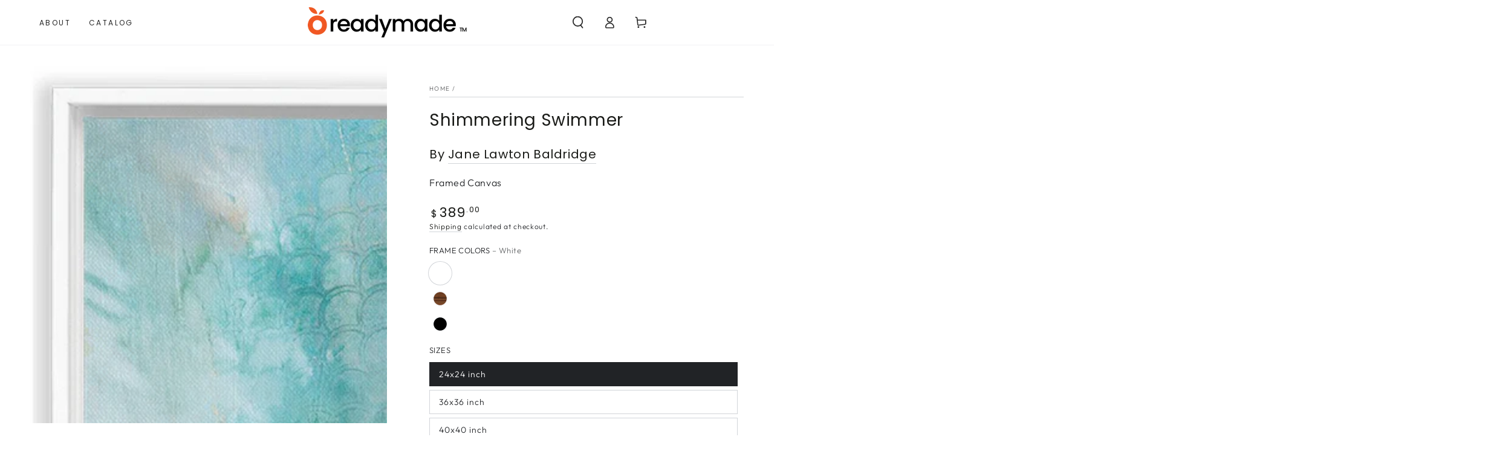

--- FILE ---
content_type: text/html; charset=utf-8
request_url: https://readymade.atp.art/products/shimmering-swimmer
body_size: 41151
content:
<!doctype html>
<html class="no-js" lang="en">
  <head>
    <meta charset="utf-8">
    <meta http-equiv="X-UA-Compatible" content="IE=edge">
    <meta name="viewport" content="width=device-width,initial-scale=1">
    <meta name="theme-color" content="">
    <meta name="facebook-domain-verification" content="gw5pm3wmmlyn5e8sge9axkbe2mysv5" />
    <meta name="facebook-domain-verification" content="ueo544ffo6uzsgwakv6t51n644ks57" />
    <link rel="canonical" href="https://readymade.atp.art/products/shimmering-swimmer">
    <link rel="preconnect" href="https://cdn.shopify.com" crossorigin>

    <script type="text/javascript">
_linkedin_partner_id = "4980634";
window._linkedin_data_partner_ids = window._linkedin_data_partner_ids || [];
window._linkedin_data_partner_ids.push(_linkedin_partner_id);
</script><script type="text/javascript">
(function(l) {
if (!l){window.lintrk = function(a,b){window.lintrk.q.push([a,b])};
window.lintrk.q=[]}
var s = document.getElementsByTagName("script")[0];
var b = document.createElement("script");
b.type = "text/javascript";b.async = true;
b.src = "https://snap.licdn.com/li.lms-analytics/insight.min.js";
s.parentNode.insertBefore(b, s);})(window.lintrk);
</script>
<noscript>
<img height="1" width="1" style="display:none;" alt="" src="https://px.ads.linkedin.com/collect/?pid=4980634&fmt=gif" />
</noscript>

<!-- Google tag (gtag.js) -->
<script async src="https://www.googletagmanager.com/gtag/js?id=G-LY67E8J80B"></script>
<script>
  window.dataLayer = window.dataLayer || [];
  function gtag(){dataLayer.push(arguments);}
  gtag('js', new Date());

  gtag('config', 'G-LY67E8J80B');
  gtag('config', 'AW-866717579');
</script>

<!-- Reddit Pixel -->
<script>
!function(w,d){if(!w.rdt){var p=w.rdt=function(){p.sendEvent?p.sendEvent.apply(p,arguments):p.callQueue.push(arguments)};p.callQueue=[];var t=d.createElement("script");t.src="https://www.redditstatic.com/ads/pixel.js",t.async=!0;var s=d.getElementsByTagName("script")[0];s.parentNode.insertBefore(t,s)}}(window,document);rdt('init','a2_e4v1n5y8o2qa');rdt('track', 'PageVisit');
</script>
<!-- DO NOT MODIFY UNLESS TO REPLACE A USER IDENTIFIER -->
<!-- End Reddit Pixel --><link rel="icon" type="image/png" href="//readymade.atp.art/cdn/shop/files/Group_31.png?crop=center&height=32&v=1703177654&width=32"><link rel="preconnect" href="https://fonts.shopifycdn.com" crossorigin><title>
      Shimmering Swimmer
 &ndash; ATP.art</title><meta name="description" content="Jane Lawton Baldridge, lives and works in Stuart, Florida. She studied fine art at California Institute of Art (1977-78) and Alfred G. Glassel Museum School (1978-1982). ">

<meta property="og:site_name" content="ATP.art">
<meta property="og:url" content="https://readymade.atp.art/products/shimmering-swimmer">
<meta property="og:title" content="Shimmering Swimmer">
<meta property="og:type" content="product">
<meta property="og:description" content="Jane Lawton Baldridge, lives and works in Stuart, Florida. She studied fine art at California Institute of Art (1977-78) and Alfred G. Glassel Museum School (1978-1982). "><meta property="og:image" content="http://readymade.atp.art/cdn/shop/files/7a000027252942e8121e5a66b9b68705.png?v=1752688447">
  <meta property="og:image:secure_url" content="https://readymade.atp.art/cdn/shop/files/7a000027252942e8121e5a66b9b68705.png?v=1752688447">
  <meta property="og:image:width" content="1024">
  <meta property="og:image:height" content="1024"><meta property="og:price:amount" content="389.00">
  <meta property="og:price:currency" content="USD"><meta name="twitter:site" content="@artrepreneur_og"><meta name="twitter:card" content="summary_large_image">
<meta name="twitter:title" content="Shimmering Swimmer">
<meta name="twitter:description" content="Jane Lawton Baldridge, lives and works in Stuart, Florida. She studied fine art at California Institute of Art (1977-78) and Alfred G. Glassel Museum School (1978-1982). ">


    <script src="//readymade.atp.art/cdn/shop/t/10/assets/vendor-v4.js" defer="defer"></script>
    <script src="//readymade.atp.art/cdn/shop/t/10/assets/pubsub.js?v=104623417541739052901721311826" defer="defer"></script>
    <script src="//readymade.atp.art/cdn/shop/t/10/assets/global.js?v=43585090579961066451721311826" defer="defer"></script>

    <script>window.performance && window.performance.mark && window.performance.mark('shopify.content_for_header.start');</script><meta name="facebook-domain-verification" content="tiabq8gkrqxor00eov6k9oys7yw9ki">
<meta name="google-site-verification" content="2Zu-Wd28mxyGd_ho-Bv44XkYj0tw7U1NLkmHdEXHz_8">
<meta id="shopify-digital-wallet" name="shopify-digital-wallet" content="/67310125284/digital_wallets/dialog">
<meta name="shopify-checkout-api-token" content="02040434052305f48e217747444b8a16">
<meta id="in-context-paypal-metadata" data-shop-id="67310125284" data-venmo-supported="false" data-environment="production" data-locale="en_US" data-paypal-v4="true" data-currency="USD">
<link rel="alternate" type="application/json+oembed" href="https://readymade.atp.art/products/shimmering-swimmer.oembed">
<script async="async" src="/checkouts/internal/preloads.js?locale=en-US"></script>
<script id="apple-pay-shop-capabilities" type="application/json">{"shopId":67310125284,"countryCode":"US","currencyCode":"USD","merchantCapabilities":["supports3DS"],"merchantId":"gid:\/\/shopify\/Shop\/67310125284","merchantName":"ATP.art","requiredBillingContactFields":["postalAddress","email","phone"],"requiredShippingContactFields":["postalAddress","email","phone"],"shippingType":"shipping","supportedNetworks":["visa","masterCard","amex","discover","elo","jcb"],"total":{"type":"pending","label":"ATP.art","amount":"1.00"},"shopifyPaymentsEnabled":true,"supportsSubscriptions":true}</script>
<script id="shopify-features" type="application/json">{"accessToken":"02040434052305f48e217747444b8a16","betas":["rich-media-storefront-analytics"],"domain":"readymade.atp.art","predictiveSearch":true,"shopId":67310125284,"locale":"en"}</script>
<script>var Shopify = Shopify || {};
Shopify.shop = "0b9c4b-2.myshopify.com";
Shopify.locale = "en";
Shopify.currency = {"active":"USD","rate":"1.0"};
Shopify.country = "US";
Shopify.theme = {"name":"Be Yours Theme with Wish List","id":141565526244,"schema_name":"Be Yours","schema_version":"7.1.1","theme_store_id":1399,"role":"main"};
Shopify.theme.handle = "null";
Shopify.theme.style = {"id":null,"handle":null};
Shopify.cdnHost = "readymade.atp.art/cdn";
Shopify.routes = Shopify.routes || {};
Shopify.routes.root = "/";</script>
<script type="module">!function(o){(o.Shopify=o.Shopify||{}).modules=!0}(window);</script>
<script>!function(o){function n(){var o=[];function n(){o.push(Array.prototype.slice.apply(arguments))}return n.q=o,n}var t=o.Shopify=o.Shopify||{};t.loadFeatures=n(),t.autoloadFeatures=n()}(window);</script>
<script id="shop-js-analytics" type="application/json">{"pageType":"product"}</script>
<script defer="defer" async type="module" src="//readymade.atp.art/cdn/shopifycloud/shop-js/modules/v2/client.init-shop-cart-sync_C5BV16lS.en.esm.js"></script>
<script defer="defer" async type="module" src="//readymade.atp.art/cdn/shopifycloud/shop-js/modules/v2/chunk.common_CygWptCX.esm.js"></script>
<script type="module">
  await import("//readymade.atp.art/cdn/shopifycloud/shop-js/modules/v2/client.init-shop-cart-sync_C5BV16lS.en.esm.js");
await import("//readymade.atp.art/cdn/shopifycloud/shop-js/modules/v2/chunk.common_CygWptCX.esm.js");

  window.Shopify.SignInWithShop?.initShopCartSync?.({"fedCMEnabled":true,"windoidEnabled":true});

</script>
<script id="__st">var __st={"a":67310125284,"offset":-18000,"reqid":"ce0c2fa1-7a20-406e-9a99-8a5e3267c1b4-1768807469","pageurl":"readymade.atp.art\/products\/shimmering-swimmer","u":"691e45dbdc66","p":"product","rtyp":"product","rid":8153687982308};</script>
<script>window.ShopifyPaypalV4VisibilityTracking = true;</script>
<script id="captcha-bootstrap">!function(){'use strict';const t='contact',e='account',n='new_comment',o=[[t,t],['blogs',n],['comments',n],[t,'customer']],c=[[e,'customer_login'],[e,'guest_login'],[e,'recover_customer_password'],[e,'create_customer']],r=t=>t.map((([t,e])=>`form[action*='/${t}']:not([data-nocaptcha='true']) input[name='form_type'][value='${e}']`)).join(','),a=t=>()=>t?[...document.querySelectorAll(t)].map((t=>t.form)):[];function s(){const t=[...o],e=r(t);return a(e)}const i='password',u='form_key',d=['recaptcha-v3-token','g-recaptcha-response','h-captcha-response',i],f=()=>{try{return window.sessionStorage}catch{return}},m='__shopify_v',_=t=>t.elements[u];function p(t,e,n=!1){try{const o=window.sessionStorage,c=JSON.parse(o.getItem(e)),{data:r}=function(t){const{data:e,action:n}=t;return t[m]||n?{data:e,action:n}:{data:t,action:n}}(c);for(const[e,n]of Object.entries(r))t.elements[e]&&(t.elements[e].value=n);n&&o.removeItem(e)}catch(o){console.error('form repopulation failed',{error:o})}}const l='form_type',E='cptcha';function T(t){t.dataset[E]=!0}const w=window,h=w.document,L='Shopify',v='ce_forms',y='captcha';let A=!1;((t,e)=>{const n=(g='f06e6c50-85a8-45c8-87d0-21a2b65856fe',I='https://cdn.shopify.com/shopifycloud/storefront-forms-hcaptcha/ce_storefront_forms_captcha_hcaptcha.v1.5.2.iife.js',D={infoText:'Protected by hCaptcha',privacyText:'Privacy',termsText:'Terms'},(t,e,n)=>{const o=w[L][v],c=o.bindForm;if(c)return c(t,g,e,D).then(n);var r;o.q.push([[t,g,e,D],n]),r=I,A||(h.body.append(Object.assign(h.createElement('script'),{id:'captcha-provider',async:!0,src:r})),A=!0)});var g,I,D;w[L]=w[L]||{},w[L][v]=w[L][v]||{},w[L][v].q=[],w[L][y]=w[L][y]||{},w[L][y].protect=function(t,e){n(t,void 0,e),T(t)},Object.freeze(w[L][y]),function(t,e,n,w,h,L){const[v,y,A,g]=function(t,e,n){const i=e?o:[],u=t?c:[],d=[...i,...u],f=r(d),m=r(i),_=r(d.filter((([t,e])=>n.includes(e))));return[a(f),a(m),a(_),s()]}(w,h,L),I=t=>{const e=t.target;return e instanceof HTMLFormElement?e:e&&e.form},D=t=>v().includes(t);t.addEventListener('submit',(t=>{const e=I(t);if(!e)return;const n=D(e)&&!e.dataset.hcaptchaBound&&!e.dataset.recaptchaBound,o=_(e),c=g().includes(e)&&(!o||!o.value);(n||c)&&t.preventDefault(),c&&!n&&(function(t){try{if(!f())return;!function(t){const e=f();if(!e)return;const n=_(t);if(!n)return;const o=n.value;o&&e.removeItem(o)}(t);const e=Array.from(Array(32),(()=>Math.random().toString(36)[2])).join('');!function(t,e){_(t)||t.append(Object.assign(document.createElement('input'),{type:'hidden',name:u})),t.elements[u].value=e}(t,e),function(t,e){const n=f();if(!n)return;const o=[...t.querySelectorAll(`input[type='${i}']`)].map((({name:t})=>t)),c=[...d,...o],r={};for(const[a,s]of new FormData(t).entries())c.includes(a)||(r[a]=s);n.setItem(e,JSON.stringify({[m]:1,action:t.action,data:r}))}(t,e)}catch(e){console.error('failed to persist form',e)}}(e),e.submit())}));const S=(t,e)=>{t&&!t.dataset[E]&&(n(t,e.some((e=>e===t))),T(t))};for(const o of['focusin','change'])t.addEventListener(o,(t=>{const e=I(t);D(e)&&S(e,y())}));const B=e.get('form_key'),M=e.get(l),P=B&&M;t.addEventListener('DOMContentLoaded',(()=>{const t=y();if(P)for(const e of t)e.elements[l].value===M&&p(e,B);[...new Set([...A(),...v().filter((t=>'true'===t.dataset.shopifyCaptcha))])].forEach((e=>S(e,t)))}))}(h,new URLSearchParams(w.location.search),n,t,e,['guest_login'])})(!0,!0)}();</script>
<script integrity="sha256-4kQ18oKyAcykRKYeNunJcIwy7WH5gtpwJnB7kiuLZ1E=" data-source-attribution="shopify.loadfeatures" defer="defer" src="//readymade.atp.art/cdn/shopifycloud/storefront/assets/storefront/load_feature-a0a9edcb.js" crossorigin="anonymous"></script>
<script data-source-attribution="shopify.dynamic_checkout.dynamic.init">var Shopify=Shopify||{};Shopify.PaymentButton=Shopify.PaymentButton||{isStorefrontPortableWallets:!0,init:function(){window.Shopify.PaymentButton.init=function(){};var t=document.createElement("script");t.src="https://readymade.atp.art/cdn/shopifycloud/portable-wallets/latest/portable-wallets.en.js",t.type="module",document.head.appendChild(t)}};
</script>
<script data-source-attribution="shopify.dynamic_checkout.buyer_consent">
  function portableWalletsHideBuyerConsent(e){var t=document.getElementById("shopify-buyer-consent"),n=document.getElementById("shopify-subscription-policy-button");t&&n&&(t.classList.add("hidden"),t.setAttribute("aria-hidden","true"),n.removeEventListener("click",e))}function portableWalletsShowBuyerConsent(e){var t=document.getElementById("shopify-buyer-consent"),n=document.getElementById("shopify-subscription-policy-button");t&&n&&(t.classList.remove("hidden"),t.removeAttribute("aria-hidden"),n.addEventListener("click",e))}window.Shopify?.PaymentButton&&(window.Shopify.PaymentButton.hideBuyerConsent=portableWalletsHideBuyerConsent,window.Shopify.PaymentButton.showBuyerConsent=portableWalletsShowBuyerConsent);
</script>
<script>
  function portableWalletsCleanup(e){e&&e.src&&console.error("Failed to load portable wallets script "+e.src);var t=document.querySelectorAll("shopify-accelerated-checkout .shopify-payment-button__skeleton, shopify-accelerated-checkout-cart .wallet-cart-button__skeleton"),e=document.getElementById("shopify-buyer-consent");for(let e=0;e<t.length;e++)t[e].remove();e&&e.remove()}function portableWalletsNotLoadedAsModule(e){e instanceof ErrorEvent&&"string"==typeof e.message&&e.message.includes("import.meta")&&"string"==typeof e.filename&&e.filename.includes("portable-wallets")&&(window.removeEventListener("error",portableWalletsNotLoadedAsModule),window.Shopify.PaymentButton.failedToLoad=e,"loading"===document.readyState?document.addEventListener("DOMContentLoaded",window.Shopify.PaymentButton.init):window.Shopify.PaymentButton.init())}window.addEventListener("error",portableWalletsNotLoadedAsModule);
</script>

<script type="module" src="https://readymade.atp.art/cdn/shopifycloud/portable-wallets/latest/portable-wallets.en.js" onError="portableWalletsCleanup(this)" crossorigin="anonymous"></script>
<script nomodule>
  document.addEventListener("DOMContentLoaded", portableWalletsCleanup);
</script>

<link id="shopify-accelerated-checkout-styles" rel="stylesheet" media="screen" href="https://readymade.atp.art/cdn/shopifycloud/portable-wallets/latest/accelerated-checkout-backwards-compat.css" crossorigin="anonymous">
<style id="shopify-accelerated-checkout-cart">
        #shopify-buyer-consent {
  margin-top: 1em;
  display: inline-block;
  width: 100%;
}

#shopify-buyer-consent.hidden {
  display: none;
}

#shopify-subscription-policy-button {
  background: none;
  border: none;
  padding: 0;
  text-decoration: underline;
  font-size: inherit;
  cursor: pointer;
}

#shopify-subscription-policy-button::before {
  box-shadow: none;
}

      </style>
<script id="sections-script" data-sections="header" defer="defer" src="//readymade.atp.art/cdn/shop/t/10/compiled_assets/scripts.js?1063"></script>
<script>window.performance && window.performance.mark && window.performance.mark('shopify.content_for_header.end');</script>

<style data-shopify>@font-face {
  font-family: Outfit;
  font-weight: 300;
  font-style: normal;
  font-display: swap;
  src: url("//readymade.atp.art/cdn/fonts/outfit/outfit_n3.8c97ae4c4fac7c2ea467a6dc784857f4de7e0e37.woff2") format("woff2"),
       url("//readymade.atp.art/cdn/fonts/outfit/outfit_n3.b50a189ccde91f9bceee88f207c18c09f0b62a7b.woff") format("woff");
}

  @font-face {
  font-family: Outfit;
  font-weight: 600;
  font-style: normal;
  font-display: swap;
  src: url("//readymade.atp.art/cdn/fonts/outfit/outfit_n6.dfcbaa80187851df2e8384061616a8eaa1702fdc.woff2") format("woff2"),
       url("//readymade.atp.art/cdn/fonts/outfit/outfit_n6.88384e9fc3e36038624caccb938f24ea8008a91d.woff") format("woff");
}

  
  
  @font-face {
  font-family: Poppins;
  font-weight: 400;
  font-style: normal;
  font-display: swap;
  src: url("//readymade.atp.art/cdn/fonts/poppins/poppins_n4.0ba78fa5af9b0e1a374041b3ceaadf0a43b41362.woff2") format("woff2"),
       url("//readymade.atp.art/cdn/fonts/poppins/poppins_n4.214741a72ff2596839fc9760ee7a770386cf16ca.woff") format("woff");
}

  @font-face {
  font-family: Poppins;
  font-weight: 600;
  font-style: normal;
  font-display: swap;
  src: url("//readymade.atp.art/cdn/fonts/poppins/poppins_n6.aa29d4918bc243723d56b59572e18228ed0786f6.woff2") format("woff2"),
       url("//readymade.atp.art/cdn/fonts/poppins/poppins_n6.5f815d845fe073750885d5b7e619ee00e8111208.woff") format("woff");
}


  :root {
    --font-body-family: Outfit, sans-serif;
    --font-body-style: normal;
    --font-body-weight: 300;

    --font-heading-family: Poppins, sans-serif;
    --font-heading-style: normal;
    --font-heading-weight: 400;

    --font-body-scale: 1.0;
    --font-heading-scale: 1.0;

    --font-navigation-family: var(--font-heading-family);
    --font-navigation-size: 12px;
    --font-navigation-weight: var(--font-heading-weight);
    --font-button-family: var(--font-body-family);
    --font-button-size: 12px;
    --font-button-baseline: 0rem;
    --font-price-family: var(--font-heading-family);
    --font-price-scale: var(--font-heading-scale);

    --color-base-text: 33, 35, 38;
    --color-base-background: 255, 255, 255;
    --color-base-solid-button-labels: 255, 255, 255;
    --color-base-outline-button-labels: 26, 27, 24;
    --color-base-accent: 236, 94, 23;
    --color-base-heading: 26, 27, 24;
    --color-base-border: 210, 213, 217;
    --color-placeholder: 243, 243, 243;
    --color-overlay: 33, 35, 38;
    --color-keyboard-focus: 135, 173, 245;
    --color-shadow: 168, 232, 226;
    --shadow-opacity: 1;

    --color-background-dark: 235, 235, 235;
    --color-price: #1a1b18;
    --color-sale-price: #d72c0d;
    --color-sale-badge-background: #d72c0d;
    --color-reviews: #ffb503;
    --color-critical: #d72c0d;
    --color-success: #008060;
    --color-highlight: 187, 255, 0;

    --payment-terms-background-color: #ffffff;
    --page-width: 160rem;
    --page-width-margin: 0rem;

    --card-color-scheme: var(--color-placeholder);
    --card-text-alignment: left;
    --card-flex-alignment: flex-left;
    --card-image-padding: 0px;
    --card-border-width: 0px;
    --card-radius: 0px;
    --card-shadow-horizontal-offset: 0px;
    --card-shadow-vertical-offset: 0px;
    
    --button-radius: 0px;
    --button-border-width: 1px;
    --button-shadow-horizontal-offset: 0px;
    --button-shadow-vertical-offset: 0px;

    --spacing-sections-desktop: 0px;
    --spacing-sections-mobile: 0px;

    --gradient-free-ship-progress: linear-gradient(325deg,#F9423A 0,#F1E04D 100%);
    --gradient-free-ship-complete: linear-gradient(325deg, #049cff 0, #35ee7a 100%);
  }

  *,
  *::before,
  *::after {
    box-sizing: inherit;
  }

  html {
    box-sizing: border-box;
    font-size: calc(var(--font-body-scale) * 62.5%);
    height: 100%;
  }

  body {
    min-height: 100%;
    margin: 0;
    font-size: 1.5rem;
    letter-spacing: 0.06rem;
    line-height: calc(1 + 0.8 / var(--font-body-scale));
    font-family: var(--font-body-family);
    font-style: var(--font-body-style);
    font-weight: var(--font-body-weight);
  }

  @media screen and (min-width: 750px) {
    body {
      font-size: 1.6rem;
    }
  }</style><svg viewBox="0 0 122 53" fill="none" style="display:none;"><defs><path id="hlCircle" d="M119.429 6.64904C100.715 1.62868 55.3088 -4.62247 23.3966 10.5358C-8.5157 25.694 0.331084 39.5052 9.60732 45.0305C18.8835 50.5558 53.0434 57.468 96.7751 45.0305C111.541 40.8309 135.673 24.379 109.087 13.4508C105.147 11.8313 93.2293 8.5924 77.0761 8.5924" stroke="currentColor" stroke-linecap="round" stroke-linejoin="round"></path></defs></svg><link href="//readymade.atp.art/cdn/shop/t/10/assets/base.css?v=122659209478357461591721311826" rel="stylesheet" type="text/css" media="all" /><link rel="preload" as="font" href="//readymade.atp.art/cdn/fonts/outfit/outfit_n3.8c97ae4c4fac7c2ea467a6dc784857f4de7e0e37.woff2" type="font/woff2" crossorigin><link rel="preload" as="font" href="//readymade.atp.art/cdn/fonts/poppins/poppins_n4.0ba78fa5af9b0e1a374041b3ceaadf0a43b41362.woff2" type="font/woff2" crossorigin><link rel="stylesheet" href="//readymade.atp.art/cdn/shop/t/10/assets/component-predictive-search.css?v=171241558667998333131721311826" media="print" onload="this.media='all'"><link rel="stylesheet" href="//readymade.atp.art/cdn/shop/t/10/assets/component-quick-view.css?v=74011563189484492361721311826" media="print" onload="this.media='all'"><link rel="stylesheet" href="//readymade.atp.art/cdn/shop/t/10/assets/component-color-swatches.css?v=103905711642914497571721311826" media="print" onload="this.media='all'"><script>
    document.documentElement.classList.replace('no-js', 'js');
  
    window.theme = window.theme || {};

    theme.routes = {
      root_url: '/',
      cart_url: '/cart',
      cart_add_url: '/cart/add',
      cart_change_url: '/cart/change',
      cart_update_url: '/cart/update',
      search_url: '/search',
      predictive_search_url: '/search/suggest'
    };

    theme.cartStrings = {
      error: `There was an error while updating your cart. Please try again.`,
      quantityError: `You can only add [quantity] of this item to your cart.`
    };

    theme.variantStrings = {
      addToCart: `Add to cart`,
      soldOut: `Sold out`,
      unavailable: `Unavailable`,
      preOrder: `Pre-order`
    };

    theme.accessibilityStrings = {
      imageAvailable: `Image [index] is now available in gallery view`,
      shareSuccess: `Link copied to clipboard!`
    }

    theme.dateStrings = {
      d: `D`,
      day: `Day`,
      days: `Days`,
      hour: `Hour`,
      hours: `Hours`,
      minute: `Min`,
      minutes: `Mins`,
      second: `Sec`,
      seconds: `Secs`
    };theme.shopSettings = {
      moneyFormat: "${{amount}}",
      isoCode: "USD",
      cartDrawer: true,
      currencyCode: false
    };

    theme.settings = {
      themeName: 'Be Yours',
      themeVersion: '7.1.1',
      agencyId: ''
    };
  </script>
  <!-- BEGIN app block: shopify://apps/optimonk-popup-cro-a-b-test/blocks/app-embed/0b488be1-fc0a-4fe6-8793-f2bef383dba8 -->
<script async src="https://onsite.optimonk.com/script.js?account=220594&origin=shopify-app-embed-block"></script>




<!-- END app block --><!-- BEGIN app block: shopify://apps/crazy-egg/blocks/app-embed/7ea73823-6ad9-4252-a63e-088397d54aed -->
  <script async src="https://script.crazyegg.com/pages/scripts/0124/6873.js"></script>



<!-- END app block --><link href="https://monorail-edge.shopifysvc.com" rel="dns-prefetch">
<script>(function(){if ("sendBeacon" in navigator && "performance" in window) {try {var session_token_from_headers = performance.getEntriesByType('navigation')[0].serverTiming.find(x => x.name == '_s').description;} catch {var session_token_from_headers = undefined;}var session_cookie_matches = document.cookie.match(/_shopify_s=([^;]*)/);var session_token_from_cookie = session_cookie_matches && session_cookie_matches.length === 2 ? session_cookie_matches[1] : "";var session_token = session_token_from_headers || session_token_from_cookie || "";function handle_abandonment_event(e) {var entries = performance.getEntries().filter(function(entry) {return /monorail-edge.shopifysvc.com/.test(entry.name);});if (!window.abandonment_tracked && entries.length === 0) {window.abandonment_tracked = true;var currentMs = Date.now();var navigation_start = performance.timing.navigationStart;var payload = {shop_id: 67310125284,url: window.location.href,navigation_start,duration: currentMs - navigation_start,session_token,page_type: "product"};window.navigator.sendBeacon("https://monorail-edge.shopifysvc.com/v1/produce", JSON.stringify({schema_id: "online_store_buyer_site_abandonment/1.1",payload: payload,metadata: {event_created_at_ms: currentMs,event_sent_at_ms: currentMs}}));}}window.addEventListener('pagehide', handle_abandonment_event);}}());</script>
<script id="web-pixels-manager-setup">(function e(e,d,r,n,o){if(void 0===o&&(o={}),!Boolean(null===(a=null===(i=window.Shopify)||void 0===i?void 0:i.analytics)||void 0===a?void 0:a.replayQueue)){var i,a;window.Shopify=window.Shopify||{};var t=window.Shopify;t.analytics=t.analytics||{};var s=t.analytics;s.replayQueue=[],s.publish=function(e,d,r){return s.replayQueue.push([e,d,r]),!0};try{self.performance.mark("wpm:start")}catch(e){}var l=function(){var e={modern:/Edge?\/(1{2}[4-9]|1[2-9]\d|[2-9]\d{2}|\d{4,})\.\d+(\.\d+|)|Firefox\/(1{2}[4-9]|1[2-9]\d|[2-9]\d{2}|\d{4,})\.\d+(\.\d+|)|Chrom(ium|e)\/(9{2}|\d{3,})\.\d+(\.\d+|)|(Maci|X1{2}).+ Version\/(15\.\d+|(1[6-9]|[2-9]\d|\d{3,})\.\d+)([,.]\d+|)( \(\w+\)|)( Mobile\/\w+|) Safari\/|Chrome.+OPR\/(9{2}|\d{3,})\.\d+\.\d+|(CPU[ +]OS|iPhone[ +]OS|CPU[ +]iPhone|CPU IPhone OS|CPU iPad OS)[ +]+(15[._]\d+|(1[6-9]|[2-9]\d|\d{3,})[._]\d+)([._]\d+|)|Android:?[ /-](13[3-9]|1[4-9]\d|[2-9]\d{2}|\d{4,})(\.\d+|)(\.\d+|)|Android.+Firefox\/(13[5-9]|1[4-9]\d|[2-9]\d{2}|\d{4,})\.\d+(\.\d+|)|Android.+Chrom(ium|e)\/(13[3-9]|1[4-9]\d|[2-9]\d{2}|\d{4,})\.\d+(\.\d+|)|SamsungBrowser\/([2-9]\d|\d{3,})\.\d+/,legacy:/Edge?\/(1[6-9]|[2-9]\d|\d{3,})\.\d+(\.\d+|)|Firefox\/(5[4-9]|[6-9]\d|\d{3,})\.\d+(\.\d+|)|Chrom(ium|e)\/(5[1-9]|[6-9]\d|\d{3,})\.\d+(\.\d+|)([\d.]+$|.*Safari\/(?![\d.]+ Edge\/[\d.]+$))|(Maci|X1{2}).+ Version\/(10\.\d+|(1[1-9]|[2-9]\d|\d{3,})\.\d+)([,.]\d+|)( \(\w+\)|)( Mobile\/\w+|) Safari\/|Chrome.+OPR\/(3[89]|[4-9]\d|\d{3,})\.\d+\.\d+|(CPU[ +]OS|iPhone[ +]OS|CPU[ +]iPhone|CPU IPhone OS|CPU iPad OS)[ +]+(10[._]\d+|(1[1-9]|[2-9]\d|\d{3,})[._]\d+)([._]\d+|)|Android:?[ /-](13[3-9]|1[4-9]\d|[2-9]\d{2}|\d{4,})(\.\d+|)(\.\d+|)|Mobile Safari.+OPR\/([89]\d|\d{3,})\.\d+\.\d+|Android.+Firefox\/(13[5-9]|1[4-9]\d|[2-9]\d{2}|\d{4,})\.\d+(\.\d+|)|Android.+Chrom(ium|e)\/(13[3-9]|1[4-9]\d|[2-9]\d{2}|\d{4,})\.\d+(\.\d+|)|Android.+(UC? ?Browser|UCWEB|U3)[ /]?(15\.([5-9]|\d{2,})|(1[6-9]|[2-9]\d|\d{3,})\.\d+)\.\d+|SamsungBrowser\/(5\.\d+|([6-9]|\d{2,})\.\d+)|Android.+MQ{2}Browser\/(14(\.(9|\d{2,})|)|(1[5-9]|[2-9]\d|\d{3,})(\.\d+|))(\.\d+|)|K[Aa][Ii]OS\/(3\.\d+|([4-9]|\d{2,})\.\d+)(\.\d+|)/},d=e.modern,r=e.legacy,n=navigator.userAgent;return n.match(d)?"modern":n.match(r)?"legacy":"unknown"}(),u="modern"===l?"modern":"legacy",c=(null!=n?n:{modern:"",legacy:""})[u],f=function(e){return[e.baseUrl,"/wpm","/b",e.hashVersion,"modern"===e.buildTarget?"m":"l",".js"].join("")}({baseUrl:d,hashVersion:r,buildTarget:u}),m=function(e){var d=e.version,r=e.bundleTarget,n=e.surface,o=e.pageUrl,i=e.monorailEndpoint;return{emit:function(e){var a=e.status,t=e.errorMsg,s=(new Date).getTime(),l=JSON.stringify({metadata:{event_sent_at_ms:s},events:[{schema_id:"web_pixels_manager_load/3.1",payload:{version:d,bundle_target:r,page_url:o,status:a,surface:n,error_msg:t},metadata:{event_created_at_ms:s}}]});if(!i)return console&&console.warn&&console.warn("[Web Pixels Manager] No Monorail endpoint provided, skipping logging."),!1;try{return self.navigator.sendBeacon.bind(self.navigator)(i,l)}catch(e){}var u=new XMLHttpRequest;try{return u.open("POST",i,!0),u.setRequestHeader("Content-Type","text/plain"),u.send(l),!0}catch(e){return console&&console.warn&&console.warn("[Web Pixels Manager] Got an unhandled error while logging to Monorail."),!1}}}}({version:r,bundleTarget:l,surface:e.surface,pageUrl:self.location.href,monorailEndpoint:e.monorailEndpoint});try{o.browserTarget=l,function(e){var d=e.src,r=e.async,n=void 0===r||r,o=e.onload,i=e.onerror,a=e.sri,t=e.scriptDataAttributes,s=void 0===t?{}:t,l=document.createElement("script"),u=document.querySelector("head"),c=document.querySelector("body");if(l.async=n,l.src=d,a&&(l.integrity=a,l.crossOrigin="anonymous"),s)for(var f in s)if(Object.prototype.hasOwnProperty.call(s,f))try{l.dataset[f]=s[f]}catch(e){}if(o&&l.addEventListener("load",o),i&&l.addEventListener("error",i),u)u.appendChild(l);else{if(!c)throw new Error("Did not find a head or body element to append the script");c.appendChild(l)}}({src:f,async:!0,onload:function(){if(!function(){var e,d;return Boolean(null===(d=null===(e=window.Shopify)||void 0===e?void 0:e.analytics)||void 0===d?void 0:d.initialized)}()){var d=window.webPixelsManager.init(e)||void 0;if(d){var r=window.Shopify.analytics;r.replayQueue.forEach((function(e){var r=e[0],n=e[1],o=e[2];d.publishCustomEvent(r,n,o)})),r.replayQueue=[],r.publish=d.publishCustomEvent,r.visitor=d.visitor,r.initialized=!0}}},onerror:function(){return m.emit({status:"failed",errorMsg:"".concat(f," has failed to load")})},sri:function(e){var d=/^sha384-[A-Za-z0-9+/=]+$/;return"string"==typeof e&&d.test(e)}(c)?c:"",scriptDataAttributes:o}),m.emit({status:"loading"})}catch(e){m.emit({status:"failed",errorMsg:(null==e?void 0:e.message)||"Unknown error"})}}})({shopId: 67310125284,storefrontBaseUrl: "https://readymade.atp.art",extensionsBaseUrl: "https://extensions.shopifycdn.com/cdn/shopifycloud/web-pixels-manager",monorailEndpoint: "https://monorail-edge.shopifysvc.com/unstable/produce_batch",surface: "storefront-renderer",enabledBetaFlags: ["2dca8a86"],webPixelsConfigList: [{"id":"618332388","configuration":"{\"accountID\":\"220594\"}","eventPayloadVersion":"v1","runtimeContext":"STRICT","scriptVersion":"e9702cc0fbdd9453d46c7ca8e2f5a5f4","type":"APP","apiClientId":956606,"privacyPurposes":[],"dataSharingAdjustments":{"protectedCustomerApprovalScopes":["read_customer_personal_data"]}},{"id":"465895652","configuration":"{\"tagID\":\"2613498696435\"}","eventPayloadVersion":"v1","runtimeContext":"STRICT","scriptVersion":"18031546ee651571ed29edbe71a3550b","type":"APP","apiClientId":3009811,"privacyPurposes":["ANALYTICS","MARKETING","SALE_OF_DATA"],"dataSharingAdjustments":{"protectedCustomerApprovalScopes":["read_customer_address","read_customer_email","read_customer_name","read_customer_personal_data","read_customer_phone"]}},{"id":"423854308","configuration":"{\"config\":\"{\\\"pixel_id\\\":\\\"G-LY67E8J80B\\\",\\\"target_country\\\":\\\"US\\\",\\\"gtag_events\\\":[{\\\"type\\\":\\\"begin_checkout\\\",\\\"action_label\\\":\\\"G-LY67E8J80B\\\"},{\\\"type\\\":\\\"search\\\",\\\"action_label\\\":\\\"G-LY67E8J80B\\\"},{\\\"type\\\":\\\"view_item\\\",\\\"action_label\\\":[\\\"G-LY67E8J80B\\\",\\\"MC-W7TC8VQYB8\\\"]},{\\\"type\\\":\\\"purchase\\\",\\\"action_label\\\":[\\\"G-LY67E8J80B\\\",\\\"MC-W7TC8VQYB8\\\"]},{\\\"type\\\":\\\"page_view\\\",\\\"action_label\\\":[\\\"G-LY67E8J80B\\\",\\\"MC-W7TC8VQYB8\\\"]},{\\\"type\\\":\\\"add_payment_info\\\",\\\"action_label\\\":\\\"G-LY67E8J80B\\\"},{\\\"type\\\":\\\"add_to_cart\\\",\\\"action_label\\\":\\\"G-LY67E8J80B\\\"}],\\\"enable_monitoring_mode\\\":false}\"}","eventPayloadVersion":"v1","runtimeContext":"OPEN","scriptVersion":"b2a88bafab3e21179ed38636efcd8a93","type":"APP","apiClientId":1780363,"privacyPurposes":[],"dataSharingAdjustments":{"protectedCustomerApprovalScopes":["read_customer_address","read_customer_email","read_customer_name","read_customer_personal_data","read_customer_phone"]}},{"id":"191103204","configuration":"{\"pixel_id\":\"423994017959152\",\"pixel_type\":\"facebook_pixel\",\"metaapp_system_user_token\":\"-\"}","eventPayloadVersion":"v1","runtimeContext":"OPEN","scriptVersion":"ca16bc87fe92b6042fbaa3acc2fbdaa6","type":"APP","apiClientId":2329312,"privacyPurposes":["ANALYTICS","MARKETING","SALE_OF_DATA"],"dataSharingAdjustments":{"protectedCustomerApprovalScopes":["read_customer_address","read_customer_email","read_customer_name","read_customer_personal_data","read_customer_phone"]}},{"id":"shopify-app-pixel","configuration":"{}","eventPayloadVersion":"v1","runtimeContext":"STRICT","scriptVersion":"0450","apiClientId":"shopify-pixel","type":"APP","privacyPurposes":["ANALYTICS","MARKETING"]},{"id":"shopify-custom-pixel","eventPayloadVersion":"v1","runtimeContext":"LAX","scriptVersion":"0450","apiClientId":"shopify-pixel","type":"CUSTOM","privacyPurposes":["ANALYTICS","MARKETING"]}],isMerchantRequest: false,initData: {"shop":{"name":"ATP.art","paymentSettings":{"currencyCode":"USD"},"myshopifyDomain":"0b9c4b-2.myshopify.com","countryCode":"US","storefrontUrl":"https:\/\/readymade.atp.art"},"customer":null,"cart":null,"checkout":null,"productVariants":[{"price":{"amount":389.0,"currencyCode":"USD"},"product":{"title":"Shimmering Swimmer","vendor":"Lumaprints","id":"8153687982308","untranslatedTitle":"Shimmering Swimmer","url":"\/products\/shimmering-swimmer","type":"Framed Canvas"},"id":"44592773890276","image":{"src":"\/\/readymade.atp.art\/cdn\/shop\/files\/7a000027252942e8121e5a66b9b68705.png?v=1752688447"},"sku":"FramedTraditionalCanvas-24x24-White-2024020815311175","title":"White \/ 24x24 inch","untranslatedTitle":"White \/ 24x24 inch"},{"price":{"amount":389.0,"currencyCode":"USD"},"product":{"title":"Shimmering Swimmer","vendor":"Lumaprints","id":"8153687982308","untranslatedTitle":"Shimmering Swimmer","url":"\/products\/shimmering-swimmer","type":"Framed Canvas"},"id":"44592773923044","image":{"src":"\/\/readymade.atp.art\/cdn\/shop\/files\/a79bfe24833bc3ddbb86ea48a38e5b2f.png?v=1752688447"},"sku":"FramedTraditionalCanvas-24x24-Walnut-2024020815311175","title":"Walnut \/ 24x24 inch","untranslatedTitle":"Walnut \/ 24x24 inch"},{"price":{"amount":389.0,"currencyCode":"USD"},"product":{"title":"Shimmering Swimmer","vendor":"Lumaprints","id":"8153687982308","untranslatedTitle":"Shimmering Swimmer","url":"\/products\/shimmering-swimmer","type":"Framed Canvas"},"id":"44592773955812","image":{"src":"\/\/readymade.atp.art\/cdn\/shop\/files\/261fce8e8d060e56059d251d903c99e1.png?v=1752688447"},"sku":"FramedTraditionalCanvas-24x24-Black-2024020815311175","title":"Black \/ 24x24 inch","untranslatedTitle":"Black \/ 24x24 inch"},{"price":{"amount":579.0,"currencyCode":"USD"},"product":{"title":"Shimmering Swimmer","vendor":"Lumaprints","id":"8153687982308","untranslatedTitle":"Shimmering Swimmer","url":"\/products\/shimmering-swimmer","type":"Framed Canvas"},"id":"44592773988580","image":{"src":"\/\/readymade.atp.art\/cdn\/shop\/files\/56606ca18aa3a1ce78d1c976e417371b.png?v=1752688447"},"sku":"FramedTraditionalCanvas-36x36-White-2024020815311175","title":"White \/ 36x36 inch","untranslatedTitle":"White \/ 36x36 inch"},{"price":{"amount":579.0,"currencyCode":"USD"},"product":{"title":"Shimmering Swimmer","vendor":"Lumaprints","id":"8153687982308","untranslatedTitle":"Shimmering Swimmer","url":"\/products\/shimmering-swimmer","type":"Framed Canvas"},"id":"44592774021348","image":{"src":"\/\/readymade.atp.art\/cdn\/shop\/files\/7028d1af6d0c487c1eb68e98a1091538.png?v=1752688447"},"sku":"FramedTraditionalCanvas-36x36-Walnut-2024020815311175","title":"Walnut \/ 36x36 inch","untranslatedTitle":"Walnut \/ 36x36 inch"},{"price":{"amount":579.0,"currencyCode":"USD"},"product":{"title":"Shimmering Swimmer","vendor":"Lumaprints","id":"8153687982308","untranslatedTitle":"Shimmering Swimmer","url":"\/products\/shimmering-swimmer","type":"Framed Canvas"},"id":"44592774054116","image":{"src":"\/\/readymade.atp.art\/cdn\/shop\/files\/093dc20701988a2f87955e3df91a7d00.png?v=1752688447"},"sku":"FramedTraditionalCanvas-36x36-Black-2024020815311175","title":"Black \/ 36x36 inch","untranslatedTitle":"Black \/ 36x36 inch"},{"price":{"amount":709.0,"currencyCode":"USD"},"product":{"title":"Shimmering Swimmer","vendor":"Lumaprints","id":"8153687982308","untranslatedTitle":"Shimmering Swimmer","url":"\/products\/shimmering-swimmer","type":"Framed Canvas"},"id":"44592774086884","image":{"src":"\/\/readymade.atp.art\/cdn\/shop\/files\/338281710af6a19ed446fa0826a9241b.png?v=1752688448"},"sku":"FramedTraditionalCanvas-40x40-White-2024020815311175","title":"White \/ 40x40 inch","untranslatedTitle":"White \/ 40x40 inch"},{"price":{"amount":709.0,"currencyCode":"USD"},"product":{"title":"Shimmering Swimmer","vendor":"Lumaprints","id":"8153687982308","untranslatedTitle":"Shimmering Swimmer","url":"\/products\/shimmering-swimmer","type":"Framed Canvas"},"id":"44592774119652","image":{"src":"\/\/readymade.atp.art\/cdn\/shop\/files\/5c98e81eb37359b6a1269c4985549973.png?v=1752688448"},"sku":"FramedTraditionalCanvas-40x40-Walnut-2024020815311175","title":"Walnut \/ 40x40 inch","untranslatedTitle":"Walnut \/ 40x40 inch"},{"price":{"amount":709.0,"currencyCode":"USD"},"product":{"title":"Shimmering Swimmer","vendor":"Lumaprints","id":"8153687982308","untranslatedTitle":"Shimmering Swimmer","url":"\/products\/shimmering-swimmer","type":"Framed Canvas"},"id":"44592774152420","image":{"src":"\/\/readymade.atp.art\/cdn\/shop\/files\/b1f42f84ca8cc5bc6dad6bfb472be8be.png?v=1752688448"},"sku":"FramedTraditionalCanvas-40x40-Black-2024020815311175","title":"Black \/ 40x40 inch","untranslatedTitle":"Black \/ 40x40 inch"},{"price":{"amount":1049.0,"currencyCode":"USD"},"product":{"title":"Shimmering Swimmer","vendor":"Lumaprints","id":"8153687982308","untranslatedTitle":"Shimmering Swimmer","url":"\/products\/shimmering-swimmer","type":"Framed Canvas"},"id":"44592774185188","image":{"src":"\/\/readymade.atp.art\/cdn\/shop\/files\/c27e73ae5cbb6692248107d598afd9f1.png?v=1752688448"},"sku":"FramedTraditionalCanvas-48x48-White-2024020815311175","title":"White \/ 48x48 inch","untranslatedTitle":"White \/ 48x48 inch"},{"price":{"amount":1049.0,"currencyCode":"USD"},"product":{"title":"Shimmering Swimmer","vendor":"Lumaprints","id":"8153687982308","untranslatedTitle":"Shimmering Swimmer","url":"\/products\/shimmering-swimmer","type":"Framed Canvas"},"id":"44592774217956","image":{"src":"\/\/readymade.atp.art\/cdn\/shop\/files\/ac3ba18dcf4c6f2d4db3eeb8c3778402.png?v=1752688448"},"sku":"FramedTraditionalCanvas-48x48-Walnut-2024020815311175","title":"Walnut \/ 48x48 inch","untranslatedTitle":"Walnut \/ 48x48 inch"},{"price":{"amount":1049.0,"currencyCode":"USD"},"product":{"title":"Shimmering Swimmer","vendor":"Lumaprints","id":"8153687982308","untranslatedTitle":"Shimmering Swimmer","url":"\/products\/shimmering-swimmer","type":"Framed Canvas"},"id":"44592774250724","image":{"src":"\/\/readymade.atp.art\/cdn\/shop\/files\/8f526d961c8aa27cf5a93233ebbf0212.png?v=1752688448"},"sku":"FramedTraditionalCanvas-48x48-Black-2024020815311175","title":"Black \/ 48x48 inch","untranslatedTitle":"Black \/ 48x48 inch"},{"price":{"amount":1599.0,"currencyCode":"USD"},"product":{"title":"Shimmering Swimmer","vendor":"Lumaprints","id":"8153687982308","untranslatedTitle":"Shimmering Swimmer","url":"\/products\/shimmering-swimmer","type":"Framed Canvas"},"id":"44592774283492","image":{"src":"\/\/readymade.atp.art\/cdn\/shop\/files\/7ebc3ac5a16dd06d24514bc388789981.png?v=1752688448"},"sku":"FramedTraditionalCanvas-60x60-White-2024020815311175","title":"White \/ 60x60 inch","untranslatedTitle":"White \/ 60x60 inch"},{"price":{"amount":1599.0,"currencyCode":"USD"},"product":{"title":"Shimmering Swimmer","vendor":"Lumaprints","id":"8153687982308","untranslatedTitle":"Shimmering Swimmer","url":"\/products\/shimmering-swimmer","type":"Framed Canvas"},"id":"44592774316260","image":{"src":"\/\/readymade.atp.art\/cdn\/shop\/files\/9c93de9a9d361d8cecc11c92f61adfc8.png?v=1752688448"},"sku":"FramedTraditionalCanvas-60x60-Walnut-2024020815311175","title":"Walnut \/ 60x60 inch","untranslatedTitle":"Walnut \/ 60x60 inch"},{"price":{"amount":1599.0,"currencyCode":"USD"},"product":{"title":"Shimmering Swimmer","vendor":"Lumaprints","id":"8153687982308","untranslatedTitle":"Shimmering Swimmer","url":"\/products\/shimmering-swimmer","type":"Framed Canvas"},"id":"44592774349028","image":{"src":"\/\/readymade.atp.art\/cdn\/shop\/files\/1fd9a664435e11343133b858784ac8fa.png?v=1752688448"},"sku":"FramedTraditionalCanvas-60x60-Black-2024020815311175","title":"Black \/ 60x60 inch","untranslatedTitle":"Black \/ 60x60 inch"}],"purchasingCompany":null},},"https://readymade.atp.art/cdn","fcfee988w5aeb613cpc8e4bc33m6693e112",{"modern":"","legacy":""},{"shopId":"67310125284","storefrontBaseUrl":"https:\/\/readymade.atp.art","extensionBaseUrl":"https:\/\/extensions.shopifycdn.com\/cdn\/shopifycloud\/web-pixels-manager","surface":"storefront-renderer","enabledBetaFlags":"[\"2dca8a86\"]","isMerchantRequest":"false","hashVersion":"fcfee988w5aeb613cpc8e4bc33m6693e112","publish":"custom","events":"[[\"page_viewed\",{}],[\"product_viewed\",{\"productVariant\":{\"price\":{\"amount\":389.0,\"currencyCode\":\"USD\"},\"product\":{\"title\":\"Shimmering Swimmer\",\"vendor\":\"Lumaprints\",\"id\":\"8153687982308\",\"untranslatedTitle\":\"Shimmering Swimmer\",\"url\":\"\/products\/shimmering-swimmer\",\"type\":\"Framed Canvas\"},\"id\":\"44592773890276\",\"image\":{\"src\":\"\/\/readymade.atp.art\/cdn\/shop\/files\/7a000027252942e8121e5a66b9b68705.png?v=1752688447\"},\"sku\":\"FramedTraditionalCanvas-24x24-White-2024020815311175\",\"title\":\"White \/ 24x24 inch\",\"untranslatedTitle\":\"White \/ 24x24 inch\"}}]]"});</script><script>
  window.ShopifyAnalytics = window.ShopifyAnalytics || {};
  window.ShopifyAnalytics.meta = window.ShopifyAnalytics.meta || {};
  window.ShopifyAnalytics.meta.currency = 'USD';
  var meta = {"product":{"id":8153687982308,"gid":"gid:\/\/shopify\/Product\/8153687982308","vendor":"Lumaprints","type":"Framed Canvas","handle":"shimmering-swimmer","variants":[{"id":44592773890276,"price":38900,"name":"Shimmering Swimmer - White \/ 24x24 inch","public_title":"White \/ 24x24 inch","sku":"FramedTraditionalCanvas-24x24-White-2024020815311175"},{"id":44592773923044,"price":38900,"name":"Shimmering Swimmer - Walnut \/ 24x24 inch","public_title":"Walnut \/ 24x24 inch","sku":"FramedTraditionalCanvas-24x24-Walnut-2024020815311175"},{"id":44592773955812,"price":38900,"name":"Shimmering Swimmer - Black \/ 24x24 inch","public_title":"Black \/ 24x24 inch","sku":"FramedTraditionalCanvas-24x24-Black-2024020815311175"},{"id":44592773988580,"price":57900,"name":"Shimmering Swimmer - White \/ 36x36 inch","public_title":"White \/ 36x36 inch","sku":"FramedTraditionalCanvas-36x36-White-2024020815311175"},{"id":44592774021348,"price":57900,"name":"Shimmering Swimmer - Walnut \/ 36x36 inch","public_title":"Walnut \/ 36x36 inch","sku":"FramedTraditionalCanvas-36x36-Walnut-2024020815311175"},{"id":44592774054116,"price":57900,"name":"Shimmering Swimmer - Black \/ 36x36 inch","public_title":"Black \/ 36x36 inch","sku":"FramedTraditionalCanvas-36x36-Black-2024020815311175"},{"id":44592774086884,"price":70900,"name":"Shimmering Swimmer - White \/ 40x40 inch","public_title":"White \/ 40x40 inch","sku":"FramedTraditionalCanvas-40x40-White-2024020815311175"},{"id":44592774119652,"price":70900,"name":"Shimmering Swimmer - Walnut \/ 40x40 inch","public_title":"Walnut \/ 40x40 inch","sku":"FramedTraditionalCanvas-40x40-Walnut-2024020815311175"},{"id":44592774152420,"price":70900,"name":"Shimmering Swimmer - Black \/ 40x40 inch","public_title":"Black \/ 40x40 inch","sku":"FramedTraditionalCanvas-40x40-Black-2024020815311175"},{"id":44592774185188,"price":104900,"name":"Shimmering Swimmer - White \/ 48x48 inch","public_title":"White \/ 48x48 inch","sku":"FramedTraditionalCanvas-48x48-White-2024020815311175"},{"id":44592774217956,"price":104900,"name":"Shimmering Swimmer - Walnut \/ 48x48 inch","public_title":"Walnut \/ 48x48 inch","sku":"FramedTraditionalCanvas-48x48-Walnut-2024020815311175"},{"id":44592774250724,"price":104900,"name":"Shimmering Swimmer - Black \/ 48x48 inch","public_title":"Black \/ 48x48 inch","sku":"FramedTraditionalCanvas-48x48-Black-2024020815311175"},{"id":44592774283492,"price":159900,"name":"Shimmering Swimmer - White \/ 60x60 inch","public_title":"White \/ 60x60 inch","sku":"FramedTraditionalCanvas-60x60-White-2024020815311175"},{"id":44592774316260,"price":159900,"name":"Shimmering Swimmer - Walnut \/ 60x60 inch","public_title":"Walnut \/ 60x60 inch","sku":"FramedTraditionalCanvas-60x60-Walnut-2024020815311175"},{"id":44592774349028,"price":159900,"name":"Shimmering Swimmer - Black \/ 60x60 inch","public_title":"Black \/ 60x60 inch","sku":"FramedTraditionalCanvas-60x60-Black-2024020815311175"}],"remote":false},"page":{"pageType":"product","resourceType":"product","resourceId":8153687982308,"requestId":"ce0c2fa1-7a20-406e-9a99-8a5e3267c1b4-1768807469"}};
  for (var attr in meta) {
    window.ShopifyAnalytics.meta[attr] = meta[attr];
  }
</script>
<script class="analytics">
  (function () {
    var customDocumentWrite = function(content) {
      var jquery = null;

      if (window.jQuery) {
        jquery = window.jQuery;
      } else if (window.Checkout && window.Checkout.$) {
        jquery = window.Checkout.$;
      }

      if (jquery) {
        jquery('body').append(content);
      }
    };

    var hasLoggedConversion = function(token) {
      if (token) {
        return document.cookie.indexOf('loggedConversion=' + token) !== -1;
      }
      return false;
    }

    var setCookieIfConversion = function(token) {
      if (token) {
        var twoMonthsFromNow = new Date(Date.now());
        twoMonthsFromNow.setMonth(twoMonthsFromNow.getMonth() + 2);

        document.cookie = 'loggedConversion=' + token + '; expires=' + twoMonthsFromNow;
      }
    }

    var trekkie = window.ShopifyAnalytics.lib = window.trekkie = window.trekkie || [];
    if (trekkie.integrations) {
      return;
    }
    trekkie.methods = [
      'identify',
      'page',
      'ready',
      'track',
      'trackForm',
      'trackLink'
    ];
    trekkie.factory = function(method) {
      return function() {
        var args = Array.prototype.slice.call(arguments);
        args.unshift(method);
        trekkie.push(args);
        return trekkie;
      };
    };
    for (var i = 0; i < trekkie.methods.length; i++) {
      var key = trekkie.methods[i];
      trekkie[key] = trekkie.factory(key);
    }
    trekkie.load = function(config) {
      trekkie.config = config || {};
      trekkie.config.initialDocumentCookie = document.cookie;
      var first = document.getElementsByTagName('script')[0];
      var script = document.createElement('script');
      script.type = 'text/javascript';
      script.onerror = function(e) {
        var scriptFallback = document.createElement('script');
        scriptFallback.type = 'text/javascript';
        scriptFallback.onerror = function(error) {
                var Monorail = {
      produce: function produce(monorailDomain, schemaId, payload) {
        var currentMs = new Date().getTime();
        var event = {
          schema_id: schemaId,
          payload: payload,
          metadata: {
            event_created_at_ms: currentMs,
            event_sent_at_ms: currentMs
          }
        };
        return Monorail.sendRequest("https://" + monorailDomain + "/v1/produce", JSON.stringify(event));
      },
      sendRequest: function sendRequest(endpointUrl, payload) {
        // Try the sendBeacon API
        if (window && window.navigator && typeof window.navigator.sendBeacon === 'function' && typeof window.Blob === 'function' && !Monorail.isIos12()) {
          var blobData = new window.Blob([payload], {
            type: 'text/plain'
          });

          if (window.navigator.sendBeacon(endpointUrl, blobData)) {
            return true;
          } // sendBeacon was not successful

        } // XHR beacon

        var xhr = new XMLHttpRequest();

        try {
          xhr.open('POST', endpointUrl);
          xhr.setRequestHeader('Content-Type', 'text/plain');
          xhr.send(payload);
        } catch (e) {
          console.log(e);
        }

        return false;
      },
      isIos12: function isIos12() {
        return window.navigator.userAgent.lastIndexOf('iPhone; CPU iPhone OS 12_') !== -1 || window.navigator.userAgent.lastIndexOf('iPad; CPU OS 12_') !== -1;
      }
    };
    Monorail.produce('monorail-edge.shopifysvc.com',
      'trekkie_storefront_load_errors/1.1',
      {shop_id: 67310125284,
      theme_id: 141565526244,
      app_name: "storefront",
      context_url: window.location.href,
      source_url: "//readymade.atp.art/cdn/s/trekkie.storefront.cd680fe47e6c39ca5d5df5f0a32d569bc48c0f27.min.js"});

        };
        scriptFallback.async = true;
        scriptFallback.src = '//readymade.atp.art/cdn/s/trekkie.storefront.cd680fe47e6c39ca5d5df5f0a32d569bc48c0f27.min.js';
        first.parentNode.insertBefore(scriptFallback, first);
      };
      script.async = true;
      script.src = '//readymade.atp.art/cdn/s/trekkie.storefront.cd680fe47e6c39ca5d5df5f0a32d569bc48c0f27.min.js';
      first.parentNode.insertBefore(script, first);
    };
    trekkie.load(
      {"Trekkie":{"appName":"storefront","development":false,"defaultAttributes":{"shopId":67310125284,"isMerchantRequest":null,"themeId":141565526244,"themeCityHash":"16881312397322302414","contentLanguage":"en","currency":"USD","eventMetadataId":"61185a94-4f03-4b36-bdda-034f5911feb6"},"isServerSideCookieWritingEnabled":true,"monorailRegion":"shop_domain","enabledBetaFlags":["65f19447"]},"Session Attribution":{},"S2S":{"facebookCapiEnabled":true,"source":"trekkie-storefront-renderer","apiClientId":580111}}
    );

    var loaded = false;
    trekkie.ready(function() {
      if (loaded) return;
      loaded = true;

      window.ShopifyAnalytics.lib = window.trekkie;

      var originalDocumentWrite = document.write;
      document.write = customDocumentWrite;
      try { window.ShopifyAnalytics.merchantGoogleAnalytics.call(this); } catch(error) {};
      document.write = originalDocumentWrite;

      window.ShopifyAnalytics.lib.page(null,{"pageType":"product","resourceType":"product","resourceId":8153687982308,"requestId":"ce0c2fa1-7a20-406e-9a99-8a5e3267c1b4-1768807469","shopifyEmitted":true});

      var match = window.location.pathname.match(/checkouts\/(.+)\/(thank_you|post_purchase)/)
      var token = match? match[1]: undefined;
      if (!hasLoggedConversion(token)) {
        setCookieIfConversion(token);
        window.ShopifyAnalytics.lib.track("Viewed Product",{"currency":"USD","variantId":44592773890276,"productId":8153687982308,"productGid":"gid:\/\/shopify\/Product\/8153687982308","name":"Shimmering Swimmer - White \/ 24x24 inch","price":"389.00","sku":"FramedTraditionalCanvas-24x24-White-2024020815311175","brand":"Lumaprints","variant":"White \/ 24x24 inch","category":"Framed Canvas","nonInteraction":true,"remote":false},undefined,undefined,{"shopifyEmitted":true});
      window.ShopifyAnalytics.lib.track("monorail:\/\/trekkie_storefront_viewed_product\/1.1",{"currency":"USD","variantId":44592773890276,"productId":8153687982308,"productGid":"gid:\/\/shopify\/Product\/8153687982308","name":"Shimmering Swimmer - White \/ 24x24 inch","price":"389.00","sku":"FramedTraditionalCanvas-24x24-White-2024020815311175","brand":"Lumaprints","variant":"White \/ 24x24 inch","category":"Framed Canvas","nonInteraction":true,"remote":false,"referer":"https:\/\/readymade.atp.art\/products\/shimmering-swimmer"});
      }
    });


        var eventsListenerScript = document.createElement('script');
        eventsListenerScript.async = true;
        eventsListenerScript.src = "//readymade.atp.art/cdn/shopifycloud/storefront/assets/shop_events_listener-3da45d37.js";
        document.getElementsByTagName('head')[0].appendChild(eventsListenerScript);

})();</script>
<script
  defer
  src="https://readymade.atp.art/cdn/shopifycloud/perf-kit/shopify-perf-kit-3.0.4.min.js"
  data-application="storefront-renderer"
  data-shop-id="67310125284"
  data-render-region="gcp-us-central1"
  data-page-type="product"
  data-theme-instance-id="141565526244"
  data-theme-name="Be Yours"
  data-theme-version="7.1.1"
  data-monorail-region="shop_domain"
  data-resource-timing-sampling-rate="10"
  data-shs="true"
  data-shs-beacon="true"
  data-shs-export-with-fetch="true"
  data-shs-logs-sample-rate="1"
  data-shs-beacon-endpoint="https://readymade.atp.art/api/collect"
></script>
</head>

  <body class="template-product" data-animate-image data-lazy-image data-price-superscript>
    <a class="skip-to-content-link button button--small visually-hidden" href="#MainContent">
      Skip to content
    </a>

    <style>.no-js .transition-cover{display:none}.transition-cover{display:flex;align-items:center;justify-content:center;position:fixed;top:0;left:0;height:100vh;width:100vw;background-color:rgb(var(--color-background));z-index:1000;pointer-events:none;transition-property:opacity,visibility;transition-duration:var(--duration-default);transition-timing-function:ease}.loading-bar{width:13rem;height:.2rem;border-radius:.2rem;background-color:rgb(var(--color-background-dark));position:relative;overflow:hidden}.loading-bar::after{content:"";height:100%;width:6.8rem;position:absolute;transform:translate(-3.4rem);background-color:rgb(var(--color-base-text));border-radius:.2rem;animation:initial-loading 1.5s ease infinite}@keyframes initial-loading{0%{transform:translate(-3.4rem)}50%{transform:translate(9.6rem)}to{transform:translate(-3.4rem)}}.loaded .transition-cover{opacity:0;visibility:hidden}.unloading .transition-cover{opacity:1;visibility:visible}.unloading.loaded .loading-bar{display:none}</style>
  <div class="transition-cover">
    <span class="loading-bar"></span>
  </div>

    <div class="transition-body">
      <!-- BEGIN sections: header-group -->
<div id="shopify-section-sections--17761334100196__announcement-bar" class="shopify-section shopify-section-group-header-group shopify-section-announcement-bar">
<style> #shopify-section-sections--17761334100196__announcement-bar .announcement-text {font-weight: 600;} </style></div><div id="shopify-section-sections--17761334100196__header" class="shopify-section shopify-section-group-header-group shopify-section-header"><style data-shopify>#shopify-section-sections--17761334100196__header {
    --section-padding-top: 12px;
    --section-padding-bottom: 12px;
    --image-logo-height: 50px;
    --gradient-header-background: #ffffff;
    --color-header-background: 255, 255, 255;
    --color-header-foreground: 40, 40, 40;
    --color-header-border: 210, 213, 217;
    --color-highlight: 236, 94, 23;
    --icon-weight: 1.5px;
  }</style><style>
  @media screen and (min-width: 750px) {
    #shopify-section-sections--17761334100196__header {
      --image-logo-height: 50px;
    }
  }header-drawer {
    display: block;
  }

  @media screen and (min-width: 990px) {
    header-drawer {
      display: none;
    }
  }

  .menu-drawer-container {
    display: flex;
    position: static;
  }

  .list-menu {
    list-style: none;
    padding: 0;
    margin: 0;
  }

  .list-menu--inline {
    display: inline-flex;
    flex-wrap: wrap;
    column-gap: 1.5rem;
  }

  .list-menu__item--link {
    text-decoration: none;
    padding-bottom: 1rem;
    padding-top: 1rem;
    line-height: calc(1 + 0.8 / var(--font-body-scale));
  }

  @media screen and (min-width: 750px) {
    .list-menu__item--link {
      padding-bottom: 0.5rem;
      padding-top: 0.5rem;
    }
  }

  .localization-form {
    padding-inline-start: 1.5rem;
    padding-inline-end: 1.5rem;
  }

  localization-form .localization-selector {
    background-color: transparent;
    box-shadow: none;
    padding: 1rem 0;
    height: auto;
    margin: 0;
    line-height: calc(1 + .8 / var(--font-body-scale));
    letter-spacing: .04rem;
  }

  .localization-form__select .icon-caret {
    width: 0.8rem;
    margin-inline-start: 1rem;
  }
</style>

<link rel="stylesheet" href="//readymade.atp.art/cdn/shop/t/10/assets/component-sticky-header.css?v=162331643638116400881721311826" media="print" onload="this.media='all'">
<link rel="stylesheet" href="//readymade.atp.art/cdn/shop/t/10/assets/component-list-menu.css?v=154923630017571300081721311826" media="print" onload="this.media='all'">
<link rel="stylesheet" href="//readymade.atp.art/cdn/shop/t/10/assets/component-search.css?v=44442862756793379551721311826" media="print" onload="this.media='all'">
<link rel="stylesheet" href="//readymade.atp.art/cdn/shop/t/10/assets/component-menu-drawer.css?v=106766231699916165481721311826" media="print" onload="this.media='all'">
<link rel="stylesheet" href="//readymade.atp.art/cdn/shop/t/10/assets/disclosure.css?v=170388319628845242881721311826" media="print" onload="this.media='all'"><link rel="stylesheet" href="//readymade.atp.art/cdn/shop/t/10/assets/component-cart-drawer.css?v=124748048821403669991721311826" media="print" onload="this.media='all'">
<link rel="stylesheet" href="//readymade.atp.art/cdn/shop/t/10/assets/component-discounts.css?v=95161821600007313611721311826" media="print" onload="this.media='all'"><link rel="stylesheet" href="//readymade.atp.art/cdn/shop/t/10/assets/component-price.css?v=31654658090061505171721311826" media="print" onload="this.media='all'">
  <link rel="stylesheet" href="//readymade.atp.art/cdn/shop/t/10/assets/component-loading-overlay.css?v=121974073346977247381721311826" media="print" onload="this.media='all'"><link rel="stylesheet" href="//readymade.atp.art/cdn/shop/t/10/assets/component-menu-dropdown.css?v=64964545695756522291721311826" media="print" onload="this.media='all'">
  <script src="//readymade.atp.art/cdn/shop/t/10/assets/menu-dropdown.js?v=84406870153186263601721311826" defer="defer"></script><noscript><link href="//readymade.atp.art/cdn/shop/t/10/assets/component-sticky-header.css?v=162331643638116400881721311826" rel="stylesheet" type="text/css" media="all" /></noscript>
<noscript><link href="//readymade.atp.art/cdn/shop/t/10/assets/component-list-menu.css?v=154923630017571300081721311826" rel="stylesheet" type="text/css" media="all" /></noscript>
<noscript><link href="//readymade.atp.art/cdn/shop/t/10/assets/component-search.css?v=44442862756793379551721311826" rel="stylesheet" type="text/css" media="all" /></noscript>
<noscript><link href="//readymade.atp.art/cdn/shop/t/10/assets/component-menu-dropdown.css?v=64964545695756522291721311826" rel="stylesheet" type="text/css" media="all" /></noscript>
<noscript><link href="//readymade.atp.art/cdn/shop/t/10/assets/component-menu-drawer.css?v=106766231699916165481721311826" rel="stylesheet" type="text/css" media="all" /></noscript>
<noscript><link href="//readymade.atp.art/cdn/shop/t/10/assets/disclosure.css?v=170388319628845242881721311826" rel="stylesheet" type="text/css" media="all" /></noscript>

<script src="//readymade.atp.art/cdn/shop/t/10/assets/search-modal.js?v=116111636907037380331721311826" defer="defer"></script><script src="//readymade.atp.art/cdn/shop/t/10/assets/cart-recommendations.js?v=90721338966468528161721311826" defer="defer"></script>
  <link rel="stylesheet" href="//readymade.atp.art/cdn/shop/t/10/assets/component-cart-recommendations.css?v=163579405092959948321721311826" media="print" onload="this.media='all'"><svg xmlns="http://www.w3.org/2000/svg" class="hidden">
    <symbol id="icon-cart" fill="none" viewbox="0 0 18 19">
      <path d="M3.09333 5.87954L16.2853 5.87945V5.87945C16.3948 5.8795 16.4836 5.96831 16.4836 6.07785V11.4909C16.4836 11.974 16.1363 12.389 15.6603 12.4714C11.3279 13.2209 9.49656 13.2033 5.25251 13.9258C4.68216 14.0229 4.14294 13.6285 4.0774 13.0537C3.77443 10.3963 2.99795 3.58502 2.88887 2.62142C2.75288 1.42015 0.905376 1.51528 0.283581 1.51478" stroke="currentColor"/>
      <path d="M13.3143 16.8554C13.3143 17.6005 13.9183 18.2045 14.6634 18.2045C15.4085 18.2045 16.0125 17.6005 16.0125 16.8554C16.0125 16.1104 15.4085 15.5063 14.6634 15.5063C13.9183 15.5063 13.3143 16.1104 13.3143 16.8554Z" fill="currentColor"/>
      <path d="M3.72831 16.8554C3.72831 17.6005 4.33233 18.2045 5.07741 18.2045C5.8225 18.2045 6.42651 17.6005 6.42651 16.8554C6.42651 16.1104 5.8225 15.5063 5.07741 15.5063C4.33233 15.5063 3.72831 16.1104 3.72831 16.8554Z" fill="currentColor"/>
    </symbol>
  <symbol id="icon-close" fill="none" viewBox="0 0 12 12">
    <path d="M1 1L11 11" stroke="currentColor" stroke-linecap="round" fill="none"/>
    <path d="M11 1L1 11" stroke="currentColor" stroke-linecap="round" fill="none"/>
  </symbol>
  <symbol id="icon-search" fill="none" viewBox="0 0 15 17">
    <circle cx="7.11113" cy="7.11113" r="6.56113" stroke="currentColor" fill="none"/>
    <path d="M11.078 12.3282L13.8878 16.0009" stroke="currentColor" stroke-linecap="round" fill="none"/>
  </symbol>
</svg><sticky-header class="header-wrapper header-wrapper--border-bottom header-wrapper--uppercase">
  <header class="header header--center-split header--mobile-center page-width header-section--padding">
    <div class="header__left"
    >
<header-drawer>
  <details class="menu-drawer-container">
    <summary class="header__icon header__icon--menu focus-inset" aria-label="Menu">
      <span class="header__icon header__icon--summary">
        <svg xmlns="http://www.w3.org/2000/svg" aria-hidden="true" focusable="false" class="icon icon-hamburger" fill="none" viewBox="0 0 32 32">
      <path d="M0 26.667h32M0 16h26.98M0 5.333h32" stroke="currentColor"/>
    </svg>
        <svg class="icon icon-close" aria-hidden="true" focusable="false">
          <use href="#icon-close"></use>
        </svg>
      </span>
    </summary>
    <div id="menu-drawer" class="menu-drawer motion-reduce" tabindex="-1">
      <div class="menu-drawer__inner-container">
        <div class="menu-drawer__navigation-container">
          <drawer-close-button class="header__icon header__icon--menu medium-hide large-up-hide" data-animate data-animate-delay-1>
            <svg class="icon icon-close" aria-hidden="true" focusable="false">
              <use href="#icon-close"></use>
            </svg>
          </drawer-close-button>
          <nav class="menu-drawer__navigation" data-animate data-animate-delay-1>
            <ul class="menu-drawer__menu list-menu" role="list"><li><a href="/pages/about-readymade" class="menu-drawer__menu-item list-menu__itemfocus-inset">
                      ABOUT
                    </a></li><li><details>
                      <summary>
                        <span class="menu-drawer__menu-item list-menu__item animate-arrow focus-inset">CATALOG<svg xmlns="http://www.w3.org/2000/svg" aria-hidden="true" focusable="false" class="icon icon-arrow" fill="none" viewBox="0 0 14 10">
      <path fill-rule="evenodd" clip-rule="evenodd" d="M8.537.808a.5.5 0 01.817-.162l4 4a.5.5 0 010 .708l-4 4a.5.5 0 11-.708-.708L11.793 5.5H1a.5.5 0 010-1h10.793L8.646 1.354a.5.5 0 01-.109-.546z" fill="currentColor"/>
    </svg><svg xmlns="http://www.w3.org/2000/svg" aria-hidden="true" focusable="false" class="icon icon-caret" fill="none" viewBox="0 0 24 15">
      <path fill-rule="evenodd" clip-rule="evenodd" d="M12 15c-.3 0-.6-.1-.8-.4l-11-13C-.2 1.2-.1.5.3.2c.4-.4 1.1-.3 1.4.1L12 12.5 22.2.4c.4-.4 1-.5 1.4-.1.4.4.5 1 .1 1.4l-11 13c-.1.2-.4.3-.7.3z" fill="currentColor"/>
    </svg></span>
                      </summary>
                      <div id="link-catalog" class="menu-drawer__submenu motion-reduce" tabindex="-1">
                        <div class="menu-drawer__inner-submenu">
                          <div class="menu-drawer__topbar">
                            <button type="button" class="menu-drawer__close-button focus-inset" aria-expanded="true" data-close>
                              <svg xmlns="http://www.w3.org/2000/svg" aria-hidden="true" focusable="false" class="icon icon-arrow" fill="none" viewBox="0 0 14 10">
      <path fill-rule="evenodd" clip-rule="evenodd" d="M8.537.808a.5.5 0 01.817-.162l4 4a.5.5 0 010 .708l-4 4a.5.5 0 11-.708-.708L11.793 5.5H1a.5.5 0 010-1h10.793L8.646 1.354a.5.5 0 01-.109-.546z" fill="currentColor"/>
    </svg>
                            </button>
                            <a class="menu-drawer__menu-item" href="#">CATALOG</a>
                          </div>
                          <ul class="menu-drawer__menu list-menu" role="list" tabindex="-1"><li><details>
                                    <summary>
                                      <span class="menu-drawer__menu-item list-menu__item animate-arrow focus-inset">Mediums<svg xmlns="http://www.w3.org/2000/svg" aria-hidden="true" focusable="false" class="icon icon-arrow" fill="none" viewBox="0 0 14 10">
      <path fill-rule="evenodd" clip-rule="evenodd" d="M8.537.808a.5.5 0 01.817-.162l4 4a.5.5 0 010 .708l-4 4a.5.5 0 11-.708-.708L11.793 5.5H1a.5.5 0 010-1h10.793L8.646 1.354a.5.5 0 01-.109-.546z" fill="currentColor"/>
    </svg><svg xmlns="http://www.w3.org/2000/svg" aria-hidden="true" focusable="false" class="icon icon-caret" fill="none" viewBox="0 0 24 15">
      <path fill-rule="evenodd" clip-rule="evenodd" d="M12 15c-.3 0-.6-.1-.8-.4l-11-13C-.2 1.2-.1.5.3.2c.4-.4 1.1-.3 1.4.1L12 12.5 22.2.4c.4-.4 1-.5 1.4-.1.4.4.5 1 .1 1.4l-11 13c-.1.2-.4.3-.7.3z" fill="currentColor"/>
    </svg></span>
                                    </summary>
                                    <div id="childlink-mediums" class="menu-drawer__submenu motion-reduce">
                                      <div class="menu-drawer__topbar">
                                        <button type="button" class="menu-drawer__close-button focus-inset" aria-expanded="true" data-close>
                                          <svg xmlns="http://www.w3.org/2000/svg" aria-hidden="true" focusable="false" class="icon icon-arrow" fill="none" viewBox="0 0 14 10">
      <path fill-rule="evenodd" clip-rule="evenodd" d="M8.537.808a.5.5 0 01.817-.162l4 4a.5.5 0 010 .708l-4 4a.5.5 0 11-.708-.708L11.793 5.5H1a.5.5 0 010-1h10.793L8.646 1.354a.5.5 0 01-.109-.546z" fill="currentColor"/>
    </svg>
                                        </button>
                                        <a class="menu-drawer__menu-item" href="#">Mediums</a>
                                      </div>
                                      <ul class="menu-drawer__menu list-menu" role="list" tabindex="-1"><li>
                                            <a href="https://readymade.atp.art/collections/all-products" class="menu-drawer__menu-item list-menu__item focus-inset">
                                              All Art
                                            </a>
                                          </li><li>
                                            <a href="/collections/painting" class="menu-drawer__menu-item list-menu__item focus-inset">
                                              Paintings
                                            </a>
                                          </li><li>
                                            <a href="/collections/photography" class="menu-drawer__menu-item list-menu__item focus-inset">
                                              Photography
                                            </a>
                                          </li><li>
                                            <a href="/collections/digital" class="menu-drawer__menu-item list-menu__item focus-inset">
                                              Digital Art
                                            </a>
                                          </li></ul>
                                    </div>
                                  </details></li><li><details>
                                    <summary>
                                      <span class="menu-drawer__menu-item list-menu__item animate-arrow focus-inset">Collections<svg xmlns="http://www.w3.org/2000/svg" aria-hidden="true" focusable="false" class="icon icon-arrow" fill="none" viewBox="0 0 14 10">
      <path fill-rule="evenodd" clip-rule="evenodd" d="M8.537.808a.5.5 0 01.817-.162l4 4a.5.5 0 010 .708l-4 4a.5.5 0 11-.708-.708L11.793 5.5H1a.5.5 0 010-1h10.793L8.646 1.354a.5.5 0 01-.109-.546z" fill="currentColor"/>
    </svg><svg xmlns="http://www.w3.org/2000/svg" aria-hidden="true" focusable="false" class="icon icon-caret" fill="none" viewBox="0 0 24 15">
      <path fill-rule="evenodd" clip-rule="evenodd" d="M12 15c-.3 0-.6-.1-.8-.4l-11-13C-.2 1.2-.1.5.3.2c.4-.4 1.1-.3 1.4.1L12 12.5 22.2.4c.4-.4 1-.5 1.4-.1.4.4.5 1 .1 1.4l-11 13c-.1.2-.4.3-.7.3z" fill="currentColor"/>
    </svg></span>
                                    </summary>
                                    <div id="childlink-collections" class="menu-drawer__submenu motion-reduce">
                                      <div class="menu-drawer__topbar">
                                        <button type="button" class="menu-drawer__close-button focus-inset" aria-expanded="true" data-close>
                                          <svg xmlns="http://www.w3.org/2000/svg" aria-hidden="true" focusable="false" class="icon icon-arrow" fill="none" viewBox="0 0 14 10">
      <path fill-rule="evenodd" clip-rule="evenodd" d="M8.537.808a.5.5 0 01.817-.162l4 4a.5.5 0 010 .708l-4 4a.5.5 0 11-.708-.708L11.793 5.5H1a.5.5 0 010-1h10.793L8.646 1.354a.5.5 0 01-.109-.546z" fill="currentColor"/>
    </svg>
                                        </button>
                                        <a class="menu-drawer__menu-item" href="#">Collections</a>
                                      </div>
                                      <ul class="menu-drawer__menu list-menu" role="list" tabindex="-1"><li>
                                            <a href="/collections/abstract" class="menu-drawer__menu-item list-menu__item focus-inset">
                                              Abstract
                                            </a>
                                          </li><li>
                                            <a href="/collections/calm-and-relaxing" class="menu-drawer__menu-item list-menu__item focus-inset">
                                              Calm and Relaxing
                                            </a>
                                          </li><li>
                                            <a href="/collections/vivid-and-vibrant" class="menu-drawer__menu-item list-menu__item focus-inset">
                                              Vivid and Vibrant
                                            </a>
                                          </li><li>
                                            <a href="/collections/elegant-and-sophisticated" class="menu-drawer__menu-item list-menu__item focus-inset">
                                              Elegant and Sophisticated
                                            </a>
                                          </li><li>
                                            <a href="/collections/geometric-and-angular" class="menu-drawer__menu-item list-menu__item focus-inset">
                                              Geometric and Angular
                                            </a>
                                          </li><li>
                                            <a href="/collections/expressive-and-passionate" class="menu-drawer__menu-item list-menu__item focus-inset">
                                              Expressive and Passionate
                                            </a>
                                          </li><li>
                                            <a href="https://readymade.atp.art/collections/diptychs-and-triptychs" class="menu-drawer__menu-item list-menu__item focus-inset">
                                              Diptychs and Triptychs
                                            </a>
                                          </li></ul>
                                    </div>
                                  </details></li><li><details>
                                    <summary>
                                      <span class="menu-drawer__menu-item list-menu__item animate-arrow focus-inset">Product Types<svg xmlns="http://www.w3.org/2000/svg" aria-hidden="true" focusable="false" class="icon icon-arrow" fill="none" viewBox="0 0 14 10">
      <path fill-rule="evenodd" clip-rule="evenodd" d="M8.537.808a.5.5 0 01.817-.162l4 4a.5.5 0 010 .708l-4 4a.5.5 0 11-.708-.708L11.793 5.5H1a.5.5 0 010-1h10.793L8.646 1.354a.5.5 0 01-.109-.546z" fill="currentColor"/>
    </svg><svg xmlns="http://www.w3.org/2000/svg" aria-hidden="true" focusable="false" class="icon icon-caret" fill="none" viewBox="0 0 24 15">
      <path fill-rule="evenodd" clip-rule="evenodd" d="M12 15c-.3 0-.6-.1-.8-.4l-11-13C-.2 1.2-.1.5.3.2c.4-.4 1.1-.3 1.4.1L12 12.5 22.2.4c.4-.4 1-.5 1.4-.1.4.4.5 1 .1 1.4l-11 13c-.1.2-.4.3-.7.3z" fill="currentColor"/>
    </svg></span>
                                    </summary>
                                    <div id="childlink-product-types" class="menu-drawer__submenu motion-reduce">
                                      <div class="menu-drawer__topbar">
                                        <button type="button" class="menu-drawer__close-button focus-inset" aria-expanded="true" data-close>
                                          <svg xmlns="http://www.w3.org/2000/svg" aria-hidden="true" focusable="false" class="icon icon-arrow" fill="none" viewBox="0 0 14 10">
      <path fill-rule="evenodd" clip-rule="evenodd" d="M8.537.808a.5.5 0 01.817-.162l4 4a.5.5 0 010 .708l-4 4a.5.5 0 11-.708-.708L11.793 5.5H1a.5.5 0 010-1h10.793L8.646 1.354a.5.5 0 01-.109-.546z" fill="currentColor"/>
    </svg>
                                        </button>
                                        <a class="menu-drawer__menu-item" href="#">Product Types</a>
                                      </div>
                                      <ul class="menu-drawer__menu list-menu" role="list" tabindex="-1"><li>
                                            <a href="https://readymade.atp.art/collections/framed-canvas" class="menu-drawer__menu-item list-menu__item focus-inset">
                                              Framed Canvas
                                            </a>
                                          </li><li>
                                            <a href="https://readymade.atp.art/collections/framed-prints" class="menu-drawer__menu-item list-menu__item focus-inset">
                                              Framed Prints
                                            </a>
                                          </li><li>
                                            <a href="https://readymade.atp.art/collections/acrylic-prints" class="menu-drawer__menu-item list-menu__item focus-inset">
                                              Acrylic Prints
                                            </a>
                                          </li></ul>
                                    </div>
                                  </details></li></ul>
                        </div>
                      </div>
                    </details></li></ul>
          </nav><div class="menu-drawer__utility-links" data-animate data-animate-delay-1><a href="/account/login" class="menu-drawer__account link link-with-icon focus-inset">
                <svg xmlns="http://www.w3.org/2000/svg" aria-hidden="true" focusable="false" class="icon icon-account" fill="none" viewBox="0 0 14 18">
      <path d="M7.34497 10.0933C4.03126 10.0933 1.34497 12.611 1.34497 15.7169C1.34497 16.4934 1.97442 17.1228 2.75088 17.1228H11.9391C12.7155 17.1228 13.345 16.4934 13.345 15.7169C13.345 12.611 10.6587 10.0933 7.34497 10.0933Z" stroke="currentColor"/>
      <ellipse cx="7.34503" cy="5.02631" rx="3.63629" ry="3.51313" stroke="currentColor" stroke-linecap="square"/>
    </svg>
                <span class="label">Log in</span>
              </a><ul class="list list-social list-unstyled" role="list"><li class="list-social__item">
  <a target="_blank" rel="noopener" href="https://www.facebook.com/artrepreneurbyog/" class="list-social__link link link--text link-with-icon">
    <svg aria-hidden="true" focusable="false" class="icon icon-facebook" viewBox="0 0 320 512">
      <path fill="currentColor" d="M279.14 288l14.22-92.66h-88.91v-60.13c0-25.35 12.42-50.06 52.24-50.06h40.42V6.26S260.43 0 225.36 0c-73.22 0-121.08 44.38-121.08 124.72v70.62H22.89V288h81.39v224h100.17V288z"/>
    </svg>
    <span class="visually-hidden">Facebook</span>
  </a>
</li><li class="list-social__item">
    <a target="_blank" rel="noopener" href="https://twitter.com/artrepreneur_og" class="list-social__link link link--text link-with-icon">
      <svg aria-hidden="true" focusable="false" class="icon icon-twitter"  viewBox="0 0 24 24">
      <path fill="currentColor" d="M18.2048 2.25H21.5128L14.2858 10.51L22.7878 21.75H16.1308L10.9168 14.933L4.95084 21.75H1.64084L9.37084 12.915L1.21484 2.25H8.04084L12.7538 8.481L18.2048 2.25ZM17.0438 19.77H18.8768L7.04484 4.126H5.07784L17.0438 19.77Z"></path>
    </svg>
      <span class="visually-hidden">Twitter</span>
    </a>
  </li><li class="list-social__item">
    <a target="_blank" rel="noopener" href="https://www.pinterest.com/artrepreneur_og/" class="list-social__link link link--text link-with-icon">
      <svg aria-hidden="true" focusable="false" class="icon icon-pinterest" viewBox="0 0 384 512">
      <path fill="currentColor" d="M204 6.5C101.4 6.5 0 74.9 0 185.6 0 256 39.6 296 63.6 296c9.9 0 15.6-27.6 15.6-35.4 0-9.3-23.7-29.1-23.7-67.8 0-80.4 61.2-137.4 140.4-137.4 68.1 0 118.5 38.7 118.5 109.8 0 53.1-21.3 152.7-90.3 152.7-24.9 0-46.2-18-46.2-43.8 0-37.8 26.4-74.4 26.4-113.4 0-66.2-93.9-54.2-93.9 25.8 0 16.8 2.1 35.4 9.6 50.7-13.8 59.4-42 147.9-42 209.1 0 18.9 2.7 37.5 4.5 56.4 3.4 3.8 1.7 3.4 6.9 1.5 50.4-69 48.6-82.5 71.4-172.8 12.3 23.4 44.1 36 69.3 36 106.2 0 153.9-103.5 153.9-196.8C384 71.3 298.2 6.5 204 6.5z"/>
    </svg>
      <span class="visually-hidden">Pinterest</span>
    </a>
  </li><li class="list-social__item">
    <a target="_blank" rel="noopener" href="https://www.instagram.com/artrepreneur_og/" class="list-social__link link link--text link-with-icon">
      <svg aria-hidden="true" focusable="false" class="icon icon-instagram" viewBox="0 0 448 512">
      <path fill="currentColor" d="M224.1 141c-63.6 0-114.9 51.3-114.9 114.9s51.3 114.9 114.9 114.9S339 319.5 339 255.9 287.7 141 224.1 141zm0 189.6c-41.1 0-74.7-33.5-74.7-74.7s33.5-74.7 74.7-74.7 74.7 33.5 74.7 74.7-33.6 74.7-74.7 74.7zm146.4-194.3c0 14.9-12 26.8-26.8 26.8-14.9 0-26.8-12-26.8-26.8s12-26.8 26.8-26.8 26.8 12 26.8 26.8zm76.1 27.2c-1.7-35.9-9.9-67.7-36.2-93.9-26.2-26.2-58-34.4-93.9-36.2-37-2.1-147.9-2.1-184.9 0-35.8 1.7-67.6 9.9-93.9 36.1s-34.4 58-36.2 93.9c-2.1 37-2.1 147.9 0 184.9 1.7 35.9 9.9 67.7 36.2 93.9s58 34.4 93.9 36.2c37 2.1 147.9 2.1 184.9 0 35.9-1.7 67.7-9.9 93.9-36.2 26.2-26.2 34.4-58 36.2-93.9 2.1-37 2.1-147.8 0-184.8zM398.8 388c-7.8 19.6-22.9 34.7-42.6 42.6-29.5 11.7-99.5 9-132.1 9s-102.7 2.6-132.1-9c-19.6-7.8-34.7-22.9-42.6-42.6-11.7-29.5-9-99.5-9-132.1s-2.6-102.7 9-132.1c7.8-19.6 22.9-34.7 42.6-42.6 29.5-11.7 99.5-9 132.1-9s102.7-2.6 132.1 9c19.6 7.8 34.7 22.9 42.6 42.6 11.7 29.5 9 99.5 9 132.1s2.7 102.7-9 132.1z"/>
    </svg>
      <span class="visually-hidden">Instagram</span>
    </a>
  </li><li class="list-social__item">
    <a target="_blank" rel="noopener" href="https://www.linkedin.com/company/artrepreneurbyog/" class="list-social__link link link--text link-with-icon">
      <svg aria-hidden="true" focusable="false" class="icon icon-linkedin" viewBox="0 0 448 512">
      <path fill="currentColor" d="M100.28 448H7.4V148.9h92.88zM53.79 108.1C24.09 108.1 0 83.5 0 53.8a53.79 53.79 0 0 1 107.58 0c0 29.7-24.1 54.3-53.79 54.3zM447.9 448h-92.68V302.4c0-34.7-.7-79.2-48.29-79.2-48.29 0-55.69 37.7-55.69 76.7V448h-92.78V148.9h89.08v40.8h1.3c12.4-23.5 42.69-48.3 87.88-48.3 94 0 111.28 61.9 111.28 142.3V448z"/>
    </svg>
      <span class="visually-hidden">LinkedIn</span>
    </a>
  </li><li class="list-social__item">
    <a target="_blank" rel="noopener" href="https://www.youtube.com/c/Artrepreneur" class="list-social__link link link--text link-with-icon">
      <svg aria-hidden="true" focusable="false" class="icon icon-youtube" viewBox="0 0 576 512">
      <path fill="currentColor" d="M549.655 124.083c-6.281-23.65-24.787-42.276-48.284-48.597C458.781 64 288 64 288 64S117.22 64 74.629 75.486c-23.497 6.322-42.003 24.947-48.284 48.597-11.412 42.867-11.412 132.305-11.412 132.305s0 89.438 11.412 132.305c6.281 23.65 24.787 41.5 48.284 47.821C117.22 448 288 448 288 448s170.78 0 213.371-11.486c23.497-6.321 42.003-24.171 48.284-47.821 11.412-42.867 11.412-132.305 11.412-132.305s0-89.438-11.412-132.305zm-317.51 213.508V175.185l142.739 81.205-142.739 81.201z"/>
    </svg>
      <span class="visually-hidden">YouTube</span>
    </a>
  </li></ul>
          </div>
        </div>
      </div>
    </div>
  </details>
</header-drawer><nav class="header__inline-menu">
  <ul class="list-menu list-menu--inline" role="list"><li><dropdown-menu>
              <a href="/pages/about-readymade" class="header__menu-item header__menu-item--top list-menu__item focus-inset"><span class="label">ABOUT</span></a>
            </dropdown-menu></li><li><mega-menu class="is-megamenu">
  <a href="#" class="header__menu-item header__menu-item--top list-menu__item focus-inset"><span class="label">CATALOG</span></a><div class="list-menu-dropdown hidden">
      <div class="page-width page-width--inner"><div class="list-mega-menu"><div class="mega-menu__item">
                <a href="#" class="mega-menu__item-link list-menu__item focus-inset"><div class="header__menu-item">
                    <span class="label">Mediums</span>
                  </div>
                </a><ul class="list-menu-child list-menu"><li>
                        <a href="https://readymade.atp.art/collections/all-products" class="header__menu-item list-menu__item focus-inset">
                          <span class="label">All Art</span>
                        </a>
                      </li><li>
                        <a href="/collections/painting" class="header__menu-item list-menu__item focus-inset">
                          <span class="label">Paintings</span>
                        </a>
                      </li><li>
                        <a href="/collections/photography" class="header__menu-item list-menu__item focus-inset">
                          <span class="label">Photography</span>
                        </a>
                      </li><li>
                        <a href="/collections/digital" class="header__menu-item list-menu__item focus-inset">
                          <span class="label">Digital Art</span>
                        </a>
                      </li></ul></div><div class="mega-menu__item">
                <a href="#" class="mega-menu__item-link list-menu__item focus-inset"><div class="header__menu-item">
                    <span class="label">Collections</span>
                  </div>
                </a><ul class="list-menu-child list-menu"><li>
                        <a href="/collections/abstract" class="header__menu-item list-menu__item focus-inset">
                          <span class="label">Abstract</span>
                        </a>
                      </li><li>
                        <a href="/collections/calm-and-relaxing" class="header__menu-item list-menu__item focus-inset">
                          <span class="label">Calm and Relaxing</span>
                        </a>
                      </li><li>
                        <a href="/collections/vivid-and-vibrant" class="header__menu-item list-menu__item focus-inset">
                          <span class="label">Vivid and Vibrant</span>
                        </a>
                      </li><li>
                        <a href="/collections/elegant-and-sophisticated" class="header__menu-item list-menu__item focus-inset">
                          <span class="label">Elegant and Sophisticated</span>
                        </a>
                      </li><li>
                        <a href="/collections/geometric-and-angular" class="header__menu-item list-menu__item focus-inset">
                          <span class="label">Geometric and Angular</span>
                        </a>
                      </li><li>
                        <a href="/collections/expressive-and-passionate" class="header__menu-item list-menu__item focus-inset">
                          <span class="label">Expressive and Passionate</span>
                        </a>
                      </li><li>
                        <a href="https://readymade.atp.art/collections/diptychs-and-triptychs" class="header__menu-item list-menu__item focus-inset">
                          <span class="label">Diptychs and Triptychs</span>
                        </a>
                      </li></ul></div><div class="mega-menu__item">
                <a href="#" class="mega-menu__item-link list-menu__item focus-inset"><div class="header__menu-item">
                    <span class="label">Product Types</span>
                  </div>
                </a><ul class="list-menu-child list-menu"><li>
                        <a href="https://readymade.atp.art/collections/framed-canvas" class="header__menu-item list-menu__item focus-inset">
                          <span class="label">Framed Canvas</span>
                        </a>
                      </li><li>
                        <a href="https://readymade.atp.art/collections/framed-prints" class="header__menu-item list-menu__item focus-inset">
                          <span class="label">Framed Prints</span>
                        </a>
                      </li><li>
                        <a href="https://readymade.atp.art/collections/acrylic-prints" class="header__menu-item list-menu__item focus-inset">
                          <span class="label">Acrylic Prints</span>
                        </a>
                      </li></ul></div><div class="mega-menu__item mega-menu__item--blank"></div></div><div class="mega-menu__promo mega-menu__promo--overlay">
            <a class="mega-menu__promo-link media-wrapper" href="https://readymade.atp.art/collections/framed-canvas">
              <div class="image-animate media media--adapt"
                style="--image-position: center center;--image-ratio-percent: 100.0%;"
              >
                <img src="//readymade.atp.art/cdn/shop/files/a8af06db4862b0761001d3bdc256609b.png?v=1752687560&amp;width=1100" alt="" srcset="//readymade.atp.art/cdn/shop/files/a8af06db4862b0761001d3bdc256609b.png?v=1752687560&amp;width=165 165w, //readymade.atp.art/cdn/shop/files/a8af06db4862b0761001d3bdc256609b.png?v=1752687560&amp;width=360 360w, //readymade.atp.art/cdn/shop/files/a8af06db4862b0761001d3bdc256609b.png?v=1752687560&amp;width=535 535w, //readymade.atp.art/cdn/shop/files/a8af06db4862b0761001d3bdc256609b.png?v=1752687560&amp;width=750 750w, //readymade.atp.art/cdn/shop/files/a8af06db4862b0761001d3bdc256609b.png?v=1752687560&amp;width=940 940w, //readymade.atp.art/cdn/shop/files/a8af06db4862b0761001d3bdc256609b.png?v=1752687560&amp;width=1100 1100w" width="1100" height="1100" loading="lazy" class="motion-reduce" sizes="(min-width: 1600px) 367px, (min-width: 990px) calc((100vw - 10rem) / 4), (min-width: 750px) calc((100vw - 10rem) / 3), calc(100vw - 3rem)" is="lazy-image">
              </div><div class="mega-menu__promo-content"><div class="mega-menu__promo-heading">
                      <span class="label">Framed Canvas</span>
                    </div><div class="mega-menu__promo-subheading"></div>
                </div></a>
          </div><div class="mega-menu__promo mega-menu__promo--overlay">
            <a class="mega-menu__promo-link media-wrapper" href="/pages/trade-program">
              <div class="image-animate media media--adapt"
                style="--image-position: center center;--image-ratio-percent: 100.0%;"
              >
                <img src="//readymade.atp.art/cdn/shop/files/cherry_gardens_2023_3_9_Artrepreneur-129-Edit-2_square.jpg?v=1709315391&amp;width=1100" alt="" srcset="//readymade.atp.art/cdn/shop/files/cherry_gardens_2023_3_9_Artrepreneur-129-Edit-2_square.jpg?v=1709315391&amp;width=165 165w, //readymade.atp.art/cdn/shop/files/cherry_gardens_2023_3_9_Artrepreneur-129-Edit-2_square.jpg?v=1709315391&amp;width=360 360w, //readymade.atp.art/cdn/shop/files/cherry_gardens_2023_3_9_Artrepreneur-129-Edit-2_square.jpg?v=1709315391&amp;width=535 535w, //readymade.atp.art/cdn/shop/files/cherry_gardens_2023_3_9_Artrepreneur-129-Edit-2_square.jpg?v=1709315391&amp;width=750 750w, //readymade.atp.art/cdn/shop/files/cherry_gardens_2023_3_9_Artrepreneur-129-Edit-2_square.jpg?v=1709315391&amp;width=940 940w, //readymade.atp.art/cdn/shop/files/cherry_gardens_2023_3_9_Artrepreneur-129-Edit-2_square.jpg?v=1709315391&amp;width=1100 1100w" width="1100" height="1100" loading="lazy" class="motion-reduce" sizes="(min-width: 1600px) 367px, (min-width: 990px) calc((100vw - 10rem) / 4), (min-width: 750px) calc((100vw - 10rem) / 3), calc(100vw - 3rem)" is="lazy-image" style="object-position:47.816% 31.8699%;">
              </div><div class="mega-menu__promo-content"><div class="mega-menu__promo-heading">
                      <span class="label">Trade Program</span>
                    </div><div class="mega-menu__promo-subheading"></div>
                </div></a>
          </div></div>
    </div></mega-menu>

</li></ul>
</nav>
</div><a href="/" class="header__heading-link focus-inset"><img srcset="//readymade.atp.art/cdn/shop/files/atp_art_logo_dark_TM.png?height=50&v=1719234920 1x, //readymade.atp.art/cdn/shop/files/atp_art_logo_dark_TM.png?height=100&v=1719234920 2x"
                src="//readymade.atp.art/cdn/shop/files/atp_art_logo_dark_TM.png?height=50&v=1719234920"
                loading="lazy"
                width="798"
                height="152"
                alt="ATP.art"
                class="header__heading-logo medium-hide large-up-hide"
              /><img srcset="//readymade.atp.art/cdn/shop/files/atp_art_logo_dark_TM.png?height=50&v=1719234920 1x, //readymade.atp.art/cdn/shop/files/atp_art_logo_dark_TM.png?height=100&v=1719234920 2x"
              src="//readymade.atp.art/cdn/shop/files/atp_art_logo_dark_TM.png?height=50&v=1719234920"
              loading="lazy"
              width="798"
              height="152"
              alt="ATP.art"
              class="header__heading-logo small-hide"
            /></a><div class="header__right"><search-modal>
        <details>
          <summary class="header__icon header__icon--summary header__icon--search focus-inset modal__toggle" aria-haspopup="dialog" aria-label="Search our site">
            <span>
              <svg class="icon icon-search modal__toggle-open" aria-hidden="true" focusable="false">
                <use href="#icon-search"></use>
              </svg>
              <svg class="icon icon-close modal__toggle-close" aria-hidden="true" focusable="false">
                <use href="#icon-close"></use>
              </svg>
            </span>
          </summary>
          <div class="search-modal modal__content" role="dialog" aria-modal="true" aria-label="Search our site">
  <div class="page-width">
    <div class="search-modal__content" tabindex="-1"><predictive-search data-loading-text="Loading..." data-per-page="6"><form action="/search" method="get" role="search" class="search search-modal__form">
          <div class="field">
            <button type="submit" class="search__button focus-inset" aria-label="Search our site" tabindex="-1">
              <svg xmlns="http://www.w3.org/2000/svg" aria-hidden="true" focusable="false" class="icon icon-search" fill="none" viewBox="0 0 15 17">
      <circle cx="7.11113" cy="7.11113" r="6.56113" stroke="currentColor" fill="none"/>
      <path d="M11.078 12.3282L13.8878 16.0009" stroke="currentColor" stroke-linecap="round" fill="none"/>
    </svg>
            </button>
            <input
              id="Search-In-Modal-658"
              class="search__input field__input"
              type="search"
              name="q"
              value=""
              placeholder="Search"
                role="combobox"
                aria-expanded="false"
                aria-owns="predictive-search-results-list"
                aria-controls="predictive-search-results-list"
                aria-haspopup="listbox"
                aria-autocomplete="list"
                autocorrect="off"
                autocomplete="off"
                autocapitalize="off"
                spellcheck="false" 
              />
            <label class="visually-hidden" for="Search-In-Modal-658">Search our site</label>
            <input type="hidden" name="type" value="product,article,page,collection"/>
            <input type="hidden" name="options[prefix]" value="last"/><div class="predictive-search__loading-state">
                <svg xmlns="http://www.w3.org/2000/svg" aria-hidden="true" focusable="false" class="icon icon-spinner" fill="none" viewBox="0 0 66 66">
      <circle class="path" fill="none" stroke-width="6" cx="33" cy="33" r="30"/>
    </svg>
              </div><button type="reset" class="search__button focus-inset">Clear</button><button type="button" class="search__button focus-inset" aria-label="Close" tabindex="-1">
              <svg xmlns="http://www.w3.org/2000/svg" aria-hidden="true" focusable="false" class="icon icon-close" fill="none" viewBox="0 0 12 12">
      <path d="M1 1L11 11" stroke="currentColor" stroke-linecap="round" fill="none"/>
      <path d="M11 1L1 11" stroke="currentColor" stroke-linecap="round" fill="none"/>
    </svg>
            </button>
          </div><div class="predictive-search predictive-search--header" tabindex="-1" data-predictive-search></div>
            <span class="predictive-search-status visually-hidden" role="status" aria-hidden="true"></span></form></predictive-search></div>
  </div>

  <div class="modal-overlay"></div>
</div>

        </details>
      </search-modal><a href="/account/login" class="header__icon header__icon--account focus-inset small-hide">
          <svg xmlns="http://www.w3.org/2000/svg" aria-hidden="true" focusable="false" class="icon icon-account" fill="none" viewBox="0 0 14 18">
      <path d="M7.34497 10.0933C4.03126 10.0933 1.34497 12.611 1.34497 15.7169C1.34497 16.4934 1.97442 17.1228 2.75088 17.1228H11.9391C12.7155 17.1228 13.345 16.4934 13.345 15.7169C13.345 12.611 10.6587 10.0933 7.34497 10.0933Z" stroke="currentColor"/>
      <ellipse cx="7.34503" cy="5.02631" rx="3.63629" ry="3.51313" stroke="currentColor" stroke-linecap="square"/>
    </svg>
          <span class="visually-hidden">Log in</span>
        </a><cart-drawer>
          <details class="cart-drawer-container">
            <summary class="header__icon focus-inset">
              <span class="header__icon header__icon--summary header__icon--cart" id="cart-icon-bubble">
                <svg class="icon icon-cart" aria-hidden="true" focusable="false">
                  <use href="#icon-cart"></use>
                </svg>
                <span class="visually-hidden">Cart</span></span>
            </summary>
            <mini-cart class="cart-drawer focus-inset" id="mini-cart" data-url="?section_id=mini-cart">
              <div class="loading-overlay">
                <div class="loading-overlay__spinner">
                  <svg xmlns="http://www.w3.org/2000/svg" aria-hidden="true" focusable="false" class="icon icon-spinner" fill="none" viewBox="0 0 66 66">
      <circle class="path" fill="none" stroke-width="6" cx="33" cy="33" r="30"/>
    </svg>
                </div>
              </div>
            </mini-cart>
          </details>
          <noscript>
            <a href="/cart" class="header__icon header__icon--cart focus-inset">
              <svg class="icon icon-cart" aria-hidden="true" focusable="false">
                <use href="#icon-cart"></use>
              </svg>
              <span class="visually-hidden">Cart</span></a>
          </noscript>
        </cart-drawer></div>
  </header>
  <span class="header-background"></span>
</sticky-header>



<script type="application/ld+json">
  {
    "@context": "http://schema.org",
    "@type": "Organization",
    "name": "ATP.art",
    
      "logo": "https:\/\/readymade.atp.art\/cdn\/shop\/files\/atp_art_logo_dark_TM.png?v=1719234920\u0026width=798",
    
    "sameAs": [
      "https:\/\/www.facebook.com\/artrepreneurbyog\/",
      "https:\/\/twitter.com\/artrepreneur_og",
      "https:\/\/www.pinterest.com\/artrepreneur_og\/",
      "https:\/\/www.instagram.com\/artrepreneur_og\/",
      "",
      "",
      "",
      "https:\/\/www.youtube.com\/c\/Artrepreneur",
      ""
    ],
    "url": "https:\/\/readymade.atp.art"
  }
</script><script src="//readymade.atp.art/cdn/shop/t/10/assets/cart.js?v=85266363736866273331721311826" defer="defer"></script>
<script src="//readymade.atp.art/cdn/shop/t/10/assets/cart-drawer.js?v=5420845715490320271721311826" defer="defer"></script>


</div>
<!-- END sections: header-group -->

      <div class="transition-content">
        <main id="MainContent" class="content-for-layout focus-none shopify-section" role="main" tabindex="-1">
          <section id="shopify-section-template--17761338720484__empty-space" class="shopify-section section spacing-section"><style data-shopify>#shopify-section-template--17761338720484__empty-space {
    --spacing-section-desktop: 36px;
    --spacing-section-mobile: 16px;
  }</style>
</section><section id="shopify-section-template--17761338720484__main" class="shopify-section section">
<link href="//readymade.atp.art/cdn/shop/t/10/assets/section-main-product.css?v=161240136923356777911721311826" rel="stylesheet" type="text/css" media="all" />
<link href="//readymade.atp.art/cdn/shop/t/10/assets/component-accordion.css?v=5234466532213842031721311826" rel="stylesheet" type="text/css" media="all" />
<link href="//readymade.atp.art/cdn/shop/t/10/assets/component-price.css?v=31654658090061505171721311826" rel="stylesheet" type="text/css" media="all" />
<link href="//readymade.atp.art/cdn/shop/t/10/assets/component-rte.css?v=102114663036358899191721311826" rel="stylesheet" type="text/css" media="all" />
<link href="//readymade.atp.art/cdn/shop/t/10/assets/component-slider.css?v=122325235583381857161721311826" rel="stylesheet" type="text/css" media="all" />
<link href="//readymade.atp.art/cdn/shop/t/10/assets/component-rating.css?v=173409050425969898561721311826" rel="stylesheet" type="text/css" media="all" />

<link rel="stylesheet" href="//readymade.atp.art/cdn/shop/t/10/assets/component-deferred-media.css?v=17808808663945790771721311826" media="print" onload="this.media='all'">
<link rel="stylesheet" href="//readymade.atp.art/cdn/shop/t/10/assets/component-product-review.css?v=163880572521753681721311826" media="print" onload="this.media='all'"><style data-shopify>#shopify-section-template--17761338720484__main {
    --section-padding-top: 0px;
    --section-padding-bottom: 40px;
  }@media screen and (max-width: 749px) {
    #Slider-Gallery-template--17761338720484__main {
      --force-image-ratio-percent: 100.0%;
    }

    #Slider-Gallery-template--17761338720484__main .media-mobile--adapt_first {
      padding-bottom: 100.0%;
    }
  }

  @media screen and (min-width: 750px) {
    .product--thumbnail_slider #Slider-Gallery-template--17761338720484__main .media--adapt_first {
      padding-bottom: 100.0%;
    }
  }</style><section class="page-width section--padding">
  <div class="product product--medium product--left product--thumbnail_slider grid grid--1-col grid--2-col-tablet product--adapt product--zoom-disabled">
    <product-recently-viewed data-product-id="8153687982308" class="hidden"></product-recently-viewed>
    <div class="grid__item product__media-wrapper">
      <span id="ProductImages"></span>
      <media-gallery id="MediaGallery-template--17761338720484__main" role="region" class="product__media-gallery" aria-label="Gallery Viewer" data-desktop-layout="thumbnail_slider">
        <div id="GalleryStatus-template--17761338720484__main" class="visually-hidden" role="status"></div>
        <use-animate data-animate="zoom-fade">
          <product-gallery id="GalleryViewer-template--17761338720484__main" class="slider-mobile-gutter slider-mobile--overlay">
            <a class="skip-to-content-link button visually-hidden" href="#ProductInfo-template--17761338720484__main">
              Skip to product information
            </a>
            <ul id="Slider-Gallery-template--17761338720484__main"
              class="product__media-list grid grid--1-col grid--1-col-tablet slider slider--mobile"
              role="list"
            ><li id="Slide-template--17761338720484__main-57641051291876"
                  class="product__media-item is-active grid__item slider__slide product__media-item--single product__media-item--variant"
                  data-media-id="template--17761338720484__main-57641051291876"
                  data-media-position="1"
                  
                >
                  

<noscript><div class="media-wrapper">
      <div class="product__media media media--adapt media-mobile--adapt_first" style="--image-ratio-percent: 100.0%;">
        <img src="//readymade.atp.art/cdn/shop/files/7a000027252942e8121e5a66b9b68705.png?v=1752688447&amp;width=1500" alt="Shimmering Swimmer" srcset="//readymade.atp.art/cdn/shop/files/7a000027252942e8121e5a66b9b68705.png?v=1752688447&amp;width=165 165w, //readymade.atp.art/cdn/shop/files/7a000027252942e8121e5a66b9b68705.png?v=1752688447&amp;width=360 360w, //readymade.atp.art/cdn/shop/files/7a000027252942e8121e5a66b9b68705.png?v=1752688447&amp;width=535 535w, //readymade.atp.art/cdn/shop/files/7a000027252942e8121e5a66b9b68705.png?v=1752688447&amp;width=750 750w, //readymade.atp.art/cdn/shop/files/7a000027252942e8121e5a66b9b68705.png?v=1752688447&amp;width=1100 1100w, //readymade.atp.art/cdn/shop/files/7a000027252942e8121e5a66b9b68705.png?v=1752688447&amp;width=1500 1500w" width="1500" height="1500" loading="eager" sizes="(min-width: 1600px) 825px, (min-width: 990px) calc(55.0vw - 10rem), (min-width: 750px) calc((100vw - 10rem) / 2), calc(100vw - 3rem)" is="lazy-image">
      </div>
    </div></noscript>

<modal-opener class="product__modal-opener product__modal-opener--image no-js-hidden" data-modal="#ProductModal-template--17761338720484__main"><use-animate data-animate="zoom-fade-small" class="media-wrapper">
    <div class="product__media image-animate media media--adapt media-mobile--adapt_first" style="--image-ratio-percent: 100.0%;">
      <img src="//readymade.atp.art/cdn/shop/files/7a000027252942e8121e5a66b9b68705.png?v=1752688447&amp;width=1500" alt="Shimmering Swimmer" srcset="//readymade.atp.art/cdn/shop/files/7a000027252942e8121e5a66b9b68705.png?v=1752688447&amp;width=165 165w, //readymade.atp.art/cdn/shop/files/7a000027252942e8121e5a66b9b68705.png?v=1752688447&amp;width=360 360w, //readymade.atp.art/cdn/shop/files/7a000027252942e8121e5a66b9b68705.png?v=1752688447&amp;width=535 535w, //readymade.atp.art/cdn/shop/files/7a000027252942e8121e5a66b9b68705.png?v=1752688447&amp;width=750 750w, //readymade.atp.art/cdn/shop/files/7a000027252942e8121e5a66b9b68705.png?v=1752688447&amp;width=1100 1100w, //readymade.atp.art/cdn/shop/files/7a000027252942e8121e5a66b9b68705.png?v=1752688447&amp;width=1500 1500w" width="1500" height="1500" loading="eager" sizes="(min-width: 1600px) 825px, (min-width: 990px) calc(55.0vw - 10rem), (min-width: 750px) calc((100vw - 10rem) / 2), calc(100vw - 3rem)" is="lazy-image">
    </div>
  </use-animate></modal-opener>
                </li><li id="Slide-template--17761338720484__main-57641051947236"
                    class="product__media-item grid__item slider__slide product__media-item--single product__media-item--variant"
                    data-media-id="template--17761338720484__main-57641051947236"
                    data-media-position="2"
                    
                  >
                    

<noscript><div class="media-wrapper">
      <div class="product__media media media--adapt media-mobile--adapt_first" style="--image-ratio-percent: 100.0%;">
        <img src="//readymade.atp.art/cdn/shop/files/261fce8e8d060e56059d251d903c99e1.png?v=1752688447&amp;width=1500" alt="Shimmering Swimmer" srcset="//readymade.atp.art/cdn/shop/files/261fce8e8d060e56059d251d903c99e1.png?v=1752688447&amp;width=165 165w, //readymade.atp.art/cdn/shop/files/261fce8e8d060e56059d251d903c99e1.png?v=1752688447&amp;width=360 360w, //readymade.atp.art/cdn/shop/files/261fce8e8d060e56059d251d903c99e1.png?v=1752688447&amp;width=535 535w, //readymade.atp.art/cdn/shop/files/261fce8e8d060e56059d251d903c99e1.png?v=1752688447&amp;width=750 750w, //readymade.atp.art/cdn/shop/files/261fce8e8d060e56059d251d903c99e1.png?v=1752688447&amp;width=1100 1100w, //readymade.atp.art/cdn/shop/files/261fce8e8d060e56059d251d903c99e1.png?v=1752688447&amp;width=1500 1500w" width="1500" height="1500" loading="eager" sizes="(min-width: 1600px) 825px, (min-width: 990px) calc(55.0vw - 10rem), (min-width: 750px) calc((100vw - 10rem) / 2), calc(100vw - 3rem)" is="lazy-image">
      </div>
    </div></noscript>

<modal-opener class="product__modal-opener product__modal-opener--image no-js-hidden" data-modal="#ProductModal-template--17761338720484__main"><use-animate data-animate="fade-up" class="media-wrapper">
    <div class="product__media image-animate media media--adapt media-mobile--adapt_first" style="--image-ratio-percent: 100.0%;">
      <img src="//readymade.atp.art/cdn/shop/files/261fce8e8d060e56059d251d903c99e1.png?v=1752688447&amp;width=1500" alt="Shimmering Swimmer" srcset="//readymade.atp.art/cdn/shop/files/261fce8e8d060e56059d251d903c99e1.png?v=1752688447&amp;width=165 165w, //readymade.atp.art/cdn/shop/files/261fce8e8d060e56059d251d903c99e1.png?v=1752688447&amp;width=360 360w, //readymade.atp.art/cdn/shop/files/261fce8e8d060e56059d251d903c99e1.png?v=1752688447&amp;width=535 535w, //readymade.atp.art/cdn/shop/files/261fce8e8d060e56059d251d903c99e1.png?v=1752688447&amp;width=750 750w, //readymade.atp.art/cdn/shop/files/261fce8e8d060e56059d251d903c99e1.png?v=1752688447&amp;width=1100 1100w, //readymade.atp.art/cdn/shop/files/261fce8e8d060e56059d251d903c99e1.png?v=1752688447&amp;width=1500 1500w" width="1500" height="1500" loading="eager" sizes="(min-width: 1600px) 825px, (min-width: 990px) calc(55.0vw - 10rem), (min-width: 750px) calc((100vw - 10rem) / 2), calc(100vw - 3rem)" is="lazy-image">
    </div>
  </use-animate></modal-opener>
                  </li><li id="Slide-template--17761338720484__main-57641052307684"
                    class="product__media-item grid__item slider__slide product__media-item--single product__media-item--variant"
                    data-media-id="template--17761338720484__main-57641052307684"
                    data-media-position="3"
                    
                  >
                    

<noscript><div class="media-wrapper">
      <div class="product__media media media--adapt media-mobile--adapt_first" style="--image-ratio-percent: 100.0%;">
        <img src="//readymade.atp.art/cdn/shop/files/a79bfe24833bc3ddbb86ea48a38e5b2f.png?v=1752688447&amp;width=1500" alt="Shimmering Swimmer" srcset="//readymade.atp.art/cdn/shop/files/a79bfe24833bc3ddbb86ea48a38e5b2f.png?v=1752688447&amp;width=165 165w, //readymade.atp.art/cdn/shop/files/a79bfe24833bc3ddbb86ea48a38e5b2f.png?v=1752688447&amp;width=360 360w, //readymade.atp.art/cdn/shop/files/a79bfe24833bc3ddbb86ea48a38e5b2f.png?v=1752688447&amp;width=535 535w, //readymade.atp.art/cdn/shop/files/a79bfe24833bc3ddbb86ea48a38e5b2f.png?v=1752688447&amp;width=750 750w, //readymade.atp.art/cdn/shop/files/a79bfe24833bc3ddbb86ea48a38e5b2f.png?v=1752688447&amp;width=1100 1100w, //readymade.atp.art/cdn/shop/files/a79bfe24833bc3ddbb86ea48a38e5b2f.png?v=1752688447&amp;width=1500 1500w" width="1500" height="1500" loading="eager" sizes="(min-width: 1600px) 825px, (min-width: 990px) calc(55.0vw - 10rem), (min-width: 750px) calc((100vw - 10rem) / 2), calc(100vw - 3rem)" is="lazy-image">
      </div>
    </div></noscript>

<modal-opener class="product__modal-opener product__modal-opener--image no-js-hidden" data-modal="#ProductModal-template--17761338720484__main"><use-animate data-animate="fade-up" class="media-wrapper">
    <div class="product__media image-animate media media--adapt media-mobile--adapt_first" style="--image-ratio-percent: 100.0%;">
      <img src="//readymade.atp.art/cdn/shop/files/a79bfe24833bc3ddbb86ea48a38e5b2f.png?v=1752688447&amp;width=1500" alt="Shimmering Swimmer" srcset="//readymade.atp.art/cdn/shop/files/a79bfe24833bc3ddbb86ea48a38e5b2f.png?v=1752688447&amp;width=165 165w, //readymade.atp.art/cdn/shop/files/a79bfe24833bc3ddbb86ea48a38e5b2f.png?v=1752688447&amp;width=360 360w, //readymade.atp.art/cdn/shop/files/a79bfe24833bc3ddbb86ea48a38e5b2f.png?v=1752688447&amp;width=535 535w, //readymade.atp.art/cdn/shop/files/a79bfe24833bc3ddbb86ea48a38e5b2f.png?v=1752688447&amp;width=750 750w, //readymade.atp.art/cdn/shop/files/a79bfe24833bc3ddbb86ea48a38e5b2f.png?v=1752688447&amp;width=1100 1100w, //readymade.atp.art/cdn/shop/files/a79bfe24833bc3ddbb86ea48a38e5b2f.png?v=1752688447&amp;width=1500 1500w" width="1500" height="1500" loading="eager" sizes="(min-width: 1600px) 825px, (min-width: 990px) calc(55.0vw - 10rem), (min-width: 750px) calc((100vw - 10rem) / 2), calc(100vw - 3rem)" is="lazy-image">
    </div>
  </use-animate></modal-opener>
                  </li><li id="Slide-template--17761338720484__main-57641053159652"
                    class="product__media-item grid__item slider__slide product__media-item--single product__media-item--variant"
                    data-media-id="template--17761338720484__main-57641053159652"
                    data-media-position="4"
                    
                  >
                    

<noscript><div class="media-wrapper">
      <div class="product__media media media--adapt media-mobile--adapt_first" style="--image-ratio-percent: 100.0%;">
        <img src="//readymade.atp.art/cdn/shop/files/093dc20701988a2f87955e3df91a7d00.png?v=1752688447&amp;width=1500" alt="Shimmering Swimmer" srcset="//readymade.atp.art/cdn/shop/files/093dc20701988a2f87955e3df91a7d00.png?v=1752688447&amp;width=165 165w, //readymade.atp.art/cdn/shop/files/093dc20701988a2f87955e3df91a7d00.png?v=1752688447&amp;width=360 360w, //readymade.atp.art/cdn/shop/files/093dc20701988a2f87955e3df91a7d00.png?v=1752688447&amp;width=535 535w, //readymade.atp.art/cdn/shop/files/093dc20701988a2f87955e3df91a7d00.png?v=1752688447&amp;width=750 750w, //readymade.atp.art/cdn/shop/files/093dc20701988a2f87955e3df91a7d00.png?v=1752688447&amp;width=1100 1100w, //readymade.atp.art/cdn/shop/files/093dc20701988a2f87955e3df91a7d00.png?v=1752688447&amp;width=1500 1500w" width="1500" height="1500" loading="eager" sizes="(min-width: 1600px) 825px, (min-width: 990px) calc(55.0vw - 10rem), (min-width: 750px) calc((100vw - 10rem) / 2), calc(100vw - 3rem)" is="lazy-image">
      </div>
    </div></noscript>

<modal-opener class="product__modal-opener product__modal-opener--image no-js-hidden" data-modal="#ProductModal-template--17761338720484__main"><use-animate data-animate="fade-up" class="media-wrapper">
    <div class="product__media image-animate media media--adapt media-mobile--adapt_first" style="--image-ratio-percent: 100.0%;">
      <img src="//readymade.atp.art/cdn/shop/files/093dc20701988a2f87955e3df91a7d00.png?v=1752688447&amp;width=1500" alt="Shimmering Swimmer" srcset="//readymade.atp.art/cdn/shop/files/093dc20701988a2f87955e3df91a7d00.png?v=1752688447&amp;width=165 165w, //readymade.atp.art/cdn/shop/files/093dc20701988a2f87955e3df91a7d00.png?v=1752688447&amp;width=360 360w, //readymade.atp.art/cdn/shop/files/093dc20701988a2f87955e3df91a7d00.png?v=1752688447&amp;width=535 535w, //readymade.atp.art/cdn/shop/files/093dc20701988a2f87955e3df91a7d00.png?v=1752688447&amp;width=750 750w, //readymade.atp.art/cdn/shop/files/093dc20701988a2f87955e3df91a7d00.png?v=1752688447&amp;width=1100 1100w, //readymade.atp.art/cdn/shop/files/093dc20701988a2f87955e3df91a7d00.png?v=1752688447&amp;width=1500 1500w" width="1500" height="1500" loading="eager" sizes="(min-width: 1600px) 825px, (min-width: 990px) calc(55.0vw - 10rem), (min-width: 750px) calc((100vw - 10rem) / 2), calc(100vw - 3rem)" is="lazy-image">
    </div>
  </use-animate></modal-opener>
                  </li><li id="Slide-template--17761338720484__main-57641053651172"
                    class="product__media-item grid__item slider__slide product__media-item--single product__media-item--variant"
                    data-media-id="template--17761338720484__main-57641053651172"
                    data-media-position="5"
                    
                  >
                    

<noscript><div class="media-wrapper">
      <div class="product__media media media--adapt media-mobile--adapt_first" style="--image-ratio-percent: 100.0%;">
        <img src="//readymade.atp.art/cdn/shop/files/7028d1af6d0c487c1eb68e98a1091538.png?v=1752688447&amp;width=1500" alt="Shimmering Swimmer" srcset="//readymade.atp.art/cdn/shop/files/7028d1af6d0c487c1eb68e98a1091538.png?v=1752688447&amp;width=165 165w, //readymade.atp.art/cdn/shop/files/7028d1af6d0c487c1eb68e98a1091538.png?v=1752688447&amp;width=360 360w, //readymade.atp.art/cdn/shop/files/7028d1af6d0c487c1eb68e98a1091538.png?v=1752688447&amp;width=535 535w, //readymade.atp.art/cdn/shop/files/7028d1af6d0c487c1eb68e98a1091538.png?v=1752688447&amp;width=750 750w, //readymade.atp.art/cdn/shop/files/7028d1af6d0c487c1eb68e98a1091538.png?v=1752688447&amp;width=1100 1100w, //readymade.atp.art/cdn/shop/files/7028d1af6d0c487c1eb68e98a1091538.png?v=1752688447&amp;width=1500 1500w" width="1500" height="1500" loading="eager" sizes="(min-width: 1600px) 825px, (min-width: 990px) calc(55.0vw - 10rem), (min-width: 750px) calc((100vw - 10rem) / 2), calc(100vw - 3rem)" is="lazy-image">
      </div>
    </div></noscript>

<modal-opener class="product__modal-opener product__modal-opener--image no-js-hidden" data-modal="#ProductModal-template--17761338720484__main"><use-animate data-animate="fade-up" class="media-wrapper">
    <div class="product__media image-animate media media--adapt media-mobile--adapt_first" style="--image-ratio-percent: 100.0%;">
      <img src="//readymade.atp.art/cdn/shop/files/7028d1af6d0c487c1eb68e98a1091538.png?v=1752688447&amp;width=1500" alt="Shimmering Swimmer" srcset="//readymade.atp.art/cdn/shop/files/7028d1af6d0c487c1eb68e98a1091538.png?v=1752688447&amp;width=165 165w, //readymade.atp.art/cdn/shop/files/7028d1af6d0c487c1eb68e98a1091538.png?v=1752688447&amp;width=360 360w, //readymade.atp.art/cdn/shop/files/7028d1af6d0c487c1eb68e98a1091538.png?v=1752688447&amp;width=535 535w, //readymade.atp.art/cdn/shop/files/7028d1af6d0c487c1eb68e98a1091538.png?v=1752688447&amp;width=750 750w, //readymade.atp.art/cdn/shop/files/7028d1af6d0c487c1eb68e98a1091538.png?v=1752688447&amp;width=1100 1100w, //readymade.atp.art/cdn/shop/files/7028d1af6d0c487c1eb68e98a1091538.png?v=1752688447&amp;width=1500 1500w" width="1500" height="1500" loading="eager" sizes="(min-width: 1600px) 825px, (min-width: 990px) calc(55.0vw - 10rem), (min-width: 750px) calc((100vw - 10rem) / 2), calc(100vw - 3rem)" is="lazy-image">
    </div>
  </use-animate></modal-opener>
                  </li><li id="Slide-template--17761338720484__main-57641053815012"
                    class="product__media-item grid__item slider__slide product__media-item--single product__media-item--variant"
                    data-media-id="template--17761338720484__main-57641053815012"
                    data-media-position="6"
                    
                  >
                    

<noscript><div class="media-wrapper">
      <div class="product__media media media--adapt media-mobile--adapt_first" style="--image-ratio-percent: 100.0%;">
        <img src="//readymade.atp.art/cdn/shop/files/56606ca18aa3a1ce78d1c976e417371b.png?v=1752688447&amp;width=1500" alt="Shimmering Swimmer" srcset="//readymade.atp.art/cdn/shop/files/56606ca18aa3a1ce78d1c976e417371b.png?v=1752688447&amp;width=165 165w, //readymade.atp.art/cdn/shop/files/56606ca18aa3a1ce78d1c976e417371b.png?v=1752688447&amp;width=360 360w, //readymade.atp.art/cdn/shop/files/56606ca18aa3a1ce78d1c976e417371b.png?v=1752688447&amp;width=535 535w, //readymade.atp.art/cdn/shop/files/56606ca18aa3a1ce78d1c976e417371b.png?v=1752688447&amp;width=750 750w, //readymade.atp.art/cdn/shop/files/56606ca18aa3a1ce78d1c976e417371b.png?v=1752688447&amp;width=1100 1100w, //readymade.atp.art/cdn/shop/files/56606ca18aa3a1ce78d1c976e417371b.png?v=1752688447&amp;width=1500 1500w" width="1500" height="1500" loading="eager" sizes="(min-width: 1600px) 825px, (min-width: 990px) calc(55.0vw - 10rem), (min-width: 750px) calc((100vw - 10rem) / 2), calc(100vw - 3rem)" is="lazy-image">
      </div>
    </div></noscript>

<modal-opener class="product__modal-opener product__modal-opener--image no-js-hidden" data-modal="#ProductModal-template--17761338720484__main"><use-animate data-animate="fade-up" class="media-wrapper">
    <div class="product__media image-animate media media--adapt media-mobile--adapt_first" style="--image-ratio-percent: 100.0%;">
      <img src="//readymade.atp.art/cdn/shop/files/56606ca18aa3a1ce78d1c976e417371b.png?v=1752688447&amp;width=1500" alt="Shimmering Swimmer" srcset="//readymade.atp.art/cdn/shop/files/56606ca18aa3a1ce78d1c976e417371b.png?v=1752688447&amp;width=165 165w, //readymade.atp.art/cdn/shop/files/56606ca18aa3a1ce78d1c976e417371b.png?v=1752688447&amp;width=360 360w, //readymade.atp.art/cdn/shop/files/56606ca18aa3a1ce78d1c976e417371b.png?v=1752688447&amp;width=535 535w, //readymade.atp.art/cdn/shop/files/56606ca18aa3a1ce78d1c976e417371b.png?v=1752688447&amp;width=750 750w, //readymade.atp.art/cdn/shop/files/56606ca18aa3a1ce78d1c976e417371b.png?v=1752688447&amp;width=1100 1100w, //readymade.atp.art/cdn/shop/files/56606ca18aa3a1ce78d1c976e417371b.png?v=1752688447&amp;width=1500 1500w" width="1500" height="1500" loading="eager" sizes="(min-width: 1600px) 825px, (min-width: 990px) calc(55.0vw - 10rem), (min-width: 750px) calc((100vw - 10rem) / 2), calc(100vw - 3rem)" is="lazy-image">
    </div>
  </use-animate></modal-opener>
                  </li><li id="Slide-template--17761338720484__main-57641054142692"
                    class="product__media-item grid__item slider__slide product__media-item--single product__media-item--variant"
                    data-media-id="template--17761338720484__main-57641054142692"
                    data-media-position="7"
                    
                  >
                    

<noscript><div class="media-wrapper">
      <div class="product__media media media--adapt media-mobile--adapt_first" style="--image-ratio-percent: 100.0%;">
        <img src="//readymade.atp.art/cdn/shop/files/b1f42f84ca8cc5bc6dad6bfb472be8be.png?v=1752688448&amp;width=1500" alt="Shimmering Swimmer" srcset="//readymade.atp.art/cdn/shop/files/b1f42f84ca8cc5bc6dad6bfb472be8be.png?v=1752688448&amp;width=165 165w, //readymade.atp.art/cdn/shop/files/b1f42f84ca8cc5bc6dad6bfb472be8be.png?v=1752688448&amp;width=360 360w, //readymade.atp.art/cdn/shop/files/b1f42f84ca8cc5bc6dad6bfb472be8be.png?v=1752688448&amp;width=535 535w, //readymade.atp.art/cdn/shop/files/b1f42f84ca8cc5bc6dad6bfb472be8be.png?v=1752688448&amp;width=750 750w, //readymade.atp.art/cdn/shop/files/b1f42f84ca8cc5bc6dad6bfb472be8be.png?v=1752688448&amp;width=1100 1100w, //readymade.atp.art/cdn/shop/files/b1f42f84ca8cc5bc6dad6bfb472be8be.png?v=1752688448&amp;width=1500 1500w" width="1500" height="1500" loading="eager" sizes="(min-width: 1600px) 825px, (min-width: 990px) calc(55.0vw - 10rem), (min-width: 750px) calc((100vw - 10rem) / 2), calc(100vw - 3rem)" is="lazy-image">
      </div>
    </div></noscript>

<modal-opener class="product__modal-opener product__modal-opener--image no-js-hidden" data-modal="#ProductModal-template--17761338720484__main"><use-animate data-animate="fade-up" class="media-wrapper">
    <div class="product__media image-animate media media--adapt media-mobile--adapt_first" style="--image-ratio-percent: 100.0%;">
      <img src="//readymade.atp.art/cdn/shop/files/b1f42f84ca8cc5bc6dad6bfb472be8be.png?v=1752688448&amp;width=1500" alt="Shimmering Swimmer" srcset="//readymade.atp.art/cdn/shop/files/b1f42f84ca8cc5bc6dad6bfb472be8be.png?v=1752688448&amp;width=165 165w, //readymade.atp.art/cdn/shop/files/b1f42f84ca8cc5bc6dad6bfb472be8be.png?v=1752688448&amp;width=360 360w, //readymade.atp.art/cdn/shop/files/b1f42f84ca8cc5bc6dad6bfb472be8be.png?v=1752688448&amp;width=535 535w, //readymade.atp.art/cdn/shop/files/b1f42f84ca8cc5bc6dad6bfb472be8be.png?v=1752688448&amp;width=750 750w, //readymade.atp.art/cdn/shop/files/b1f42f84ca8cc5bc6dad6bfb472be8be.png?v=1752688448&amp;width=1100 1100w, //readymade.atp.art/cdn/shop/files/b1f42f84ca8cc5bc6dad6bfb472be8be.png?v=1752688448&amp;width=1500 1500w" width="1500" height="1500" loading="eager" sizes="(min-width: 1600px) 825px, (min-width: 990px) calc(55.0vw - 10rem), (min-width: 750px) calc((100vw - 10rem) / 2), calc(100vw - 3rem)" is="lazy-image">
    </div>
  </use-animate></modal-opener>
                  </li><li id="Slide-template--17761338720484__main-57641054830820"
                    class="product__media-item grid__item slider__slide product__media-item--single product__media-item--variant"
                    data-media-id="template--17761338720484__main-57641054830820"
                    data-media-position="8"
                    
                  >
                    

<noscript><div class="media-wrapper">
      <div class="product__media media media--adapt media-mobile--adapt_first" style="--image-ratio-percent: 100.0%;">
        <img src="//readymade.atp.art/cdn/shop/files/5c98e81eb37359b6a1269c4985549973.png?v=1752688448&amp;width=1500" alt="Shimmering Swimmer" srcset="//readymade.atp.art/cdn/shop/files/5c98e81eb37359b6a1269c4985549973.png?v=1752688448&amp;width=165 165w, //readymade.atp.art/cdn/shop/files/5c98e81eb37359b6a1269c4985549973.png?v=1752688448&amp;width=360 360w, //readymade.atp.art/cdn/shop/files/5c98e81eb37359b6a1269c4985549973.png?v=1752688448&amp;width=535 535w, //readymade.atp.art/cdn/shop/files/5c98e81eb37359b6a1269c4985549973.png?v=1752688448&amp;width=750 750w, //readymade.atp.art/cdn/shop/files/5c98e81eb37359b6a1269c4985549973.png?v=1752688448&amp;width=1100 1100w, //readymade.atp.art/cdn/shop/files/5c98e81eb37359b6a1269c4985549973.png?v=1752688448&amp;width=1500 1500w" width="1500" height="1500" loading="eager" sizes="(min-width: 1600px) 825px, (min-width: 990px) calc(55.0vw - 10rem), (min-width: 750px) calc((100vw - 10rem) / 2), calc(100vw - 3rem)" is="lazy-image">
      </div>
    </div></noscript>

<modal-opener class="product__modal-opener product__modal-opener--image no-js-hidden" data-modal="#ProductModal-template--17761338720484__main"><use-animate data-animate="fade-up" class="media-wrapper">
    <div class="product__media image-animate media media--adapt media-mobile--adapt_first" style="--image-ratio-percent: 100.0%;">
      <img src="//readymade.atp.art/cdn/shop/files/5c98e81eb37359b6a1269c4985549973.png?v=1752688448&amp;width=1500" alt="Shimmering Swimmer" srcset="//readymade.atp.art/cdn/shop/files/5c98e81eb37359b6a1269c4985549973.png?v=1752688448&amp;width=165 165w, //readymade.atp.art/cdn/shop/files/5c98e81eb37359b6a1269c4985549973.png?v=1752688448&amp;width=360 360w, //readymade.atp.art/cdn/shop/files/5c98e81eb37359b6a1269c4985549973.png?v=1752688448&amp;width=535 535w, //readymade.atp.art/cdn/shop/files/5c98e81eb37359b6a1269c4985549973.png?v=1752688448&amp;width=750 750w, //readymade.atp.art/cdn/shop/files/5c98e81eb37359b6a1269c4985549973.png?v=1752688448&amp;width=1100 1100w, //readymade.atp.art/cdn/shop/files/5c98e81eb37359b6a1269c4985549973.png?v=1752688448&amp;width=1500 1500w" width="1500" height="1500" loading="eager" sizes="(min-width: 1600px) 825px, (min-width: 990px) calc(55.0vw - 10rem), (min-width: 750px) calc((100vw - 10rem) / 2), calc(100vw - 3rem)" is="lazy-image">
    </div>
  </use-animate></modal-opener>
                  </li><li id="Slide-template--17761338720484__main-57641055289572"
                    class="product__media-item grid__item slider__slide product__media-item--single product__media-item--variant"
                    data-media-id="template--17761338720484__main-57641055289572"
                    data-media-position="9"
                    
                  >
                    

<noscript><div class="media-wrapper">
      <div class="product__media media media--adapt media-mobile--adapt_first" style="--image-ratio-percent: 100.0%;">
        <img src="//readymade.atp.art/cdn/shop/files/338281710af6a19ed446fa0826a9241b.png?v=1752688448&amp;width=1500" alt="Shimmering Swimmer" srcset="//readymade.atp.art/cdn/shop/files/338281710af6a19ed446fa0826a9241b.png?v=1752688448&amp;width=165 165w, //readymade.atp.art/cdn/shop/files/338281710af6a19ed446fa0826a9241b.png?v=1752688448&amp;width=360 360w, //readymade.atp.art/cdn/shop/files/338281710af6a19ed446fa0826a9241b.png?v=1752688448&amp;width=535 535w, //readymade.atp.art/cdn/shop/files/338281710af6a19ed446fa0826a9241b.png?v=1752688448&amp;width=750 750w, //readymade.atp.art/cdn/shop/files/338281710af6a19ed446fa0826a9241b.png?v=1752688448&amp;width=1100 1100w, //readymade.atp.art/cdn/shop/files/338281710af6a19ed446fa0826a9241b.png?v=1752688448&amp;width=1500 1500w" width="1500" height="1500" loading="eager" sizes="(min-width: 1600px) 825px, (min-width: 990px) calc(55.0vw - 10rem), (min-width: 750px) calc((100vw - 10rem) / 2), calc(100vw - 3rem)" is="lazy-image">
      </div>
    </div></noscript>

<modal-opener class="product__modal-opener product__modal-opener--image no-js-hidden" data-modal="#ProductModal-template--17761338720484__main"><use-animate data-animate="fade-up" class="media-wrapper">
    <div class="product__media image-animate media media--adapt media-mobile--adapt_first" style="--image-ratio-percent: 100.0%;">
      <img src="//readymade.atp.art/cdn/shop/files/338281710af6a19ed446fa0826a9241b.png?v=1752688448&amp;width=1500" alt="Shimmering Swimmer" srcset="//readymade.atp.art/cdn/shop/files/338281710af6a19ed446fa0826a9241b.png?v=1752688448&amp;width=165 165w, //readymade.atp.art/cdn/shop/files/338281710af6a19ed446fa0826a9241b.png?v=1752688448&amp;width=360 360w, //readymade.atp.art/cdn/shop/files/338281710af6a19ed446fa0826a9241b.png?v=1752688448&amp;width=535 535w, //readymade.atp.art/cdn/shop/files/338281710af6a19ed446fa0826a9241b.png?v=1752688448&amp;width=750 750w, //readymade.atp.art/cdn/shop/files/338281710af6a19ed446fa0826a9241b.png?v=1752688448&amp;width=1100 1100w, //readymade.atp.art/cdn/shop/files/338281710af6a19ed446fa0826a9241b.png?v=1752688448&amp;width=1500 1500w" width="1500" height="1500" loading="eager" sizes="(min-width: 1600px) 825px, (min-width: 990px) calc(55.0vw - 10rem), (min-width: 750px) calc((100vw - 10rem) / 2), calc(100vw - 3rem)" is="lazy-image">
    </div>
  </use-animate></modal-opener>
                  </li><li id="Slide-template--17761338720484__main-57641055846628"
                    class="product__media-item grid__item slider__slide product__media-item--single product__media-item--variant"
                    data-media-id="template--17761338720484__main-57641055846628"
                    data-media-position="10"
                    
                  >
                    

<noscript><div class="media-wrapper">
      <div class="product__media media media--adapt media-mobile--adapt_first" style="--image-ratio-percent: 100.0%;">
        <img src="//readymade.atp.art/cdn/shop/files/8f526d961c8aa27cf5a93233ebbf0212.png?v=1752688448&amp;width=1500" alt="Shimmering Swimmer" srcset="//readymade.atp.art/cdn/shop/files/8f526d961c8aa27cf5a93233ebbf0212.png?v=1752688448&amp;width=165 165w, //readymade.atp.art/cdn/shop/files/8f526d961c8aa27cf5a93233ebbf0212.png?v=1752688448&amp;width=360 360w, //readymade.atp.art/cdn/shop/files/8f526d961c8aa27cf5a93233ebbf0212.png?v=1752688448&amp;width=535 535w, //readymade.atp.art/cdn/shop/files/8f526d961c8aa27cf5a93233ebbf0212.png?v=1752688448&amp;width=750 750w, //readymade.atp.art/cdn/shop/files/8f526d961c8aa27cf5a93233ebbf0212.png?v=1752688448&amp;width=1100 1100w, //readymade.atp.art/cdn/shop/files/8f526d961c8aa27cf5a93233ebbf0212.png?v=1752688448&amp;width=1500 1500w" width="1500" height="1500" loading="eager" sizes="(min-width: 1600px) 825px, (min-width: 990px) calc(55.0vw - 10rem), (min-width: 750px) calc((100vw - 10rem) / 2), calc(100vw - 3rem)" is="lazy-image">
      </div>
    </div></noscript>

<modal-opener class="product__modal-opener product__modal-opener--image no-js-hidden" data-modal="#ProductModal-template--17761338720484__main"><use-animate data-animate="fade-up" class="media-wrapper">
    <div class="product__media image-animate media media--adapt media-mobile--adapt_first" style="--image-ratio-percent: 100.0%;">
      <img src="//readymade.atp.art/cdn/shop/files/8f526d961c8aa27cf5a93233ebbf0212.png?v=1752688448&amp;width=1500" alt="Shimmering Swimmer" srcset="//readymade.atp.art/cdn/shop/files/8f526d961c8aa27cf5a93233ebbf0212.png?v=1752688448&amp;width=165 165w, //readymade.atp.art/cdn/shop/files/8f526d961c8aa27cf5a93233ebbf0212.png?v=1752688448&amp;width=360 360w, //readymade.atp.art/cdn/shop/files/8f526d961c8aa27cf5a93233ebbf0212.png?v=1752688448&amp;width=535 535w, //readymade.atp.art/cdn/shop/files/8f526d961c8aa27cf5a93233ebbf0212.png?v=1752688448&amp;width=750 750w, //readymade.atp.art/cdn/shop/files/8f526d961c8aa27cf5a93233ebbf0212.png?v=1752688448&amp;width=1100 1100w, //readymade.atp.art/cdn/shop/files/8f526d961c8aa27cf5a93233ebbf0212.png?v=1752688448&amp;width=1500 1500w" width="1500" height="1500" loading="eager" sizes="(min-width: 1600px) 825px, (min-width: 990px) calc(55.0vw - 10rem), (min-width: 750px) calc((100vw - 10rem) / 2), calc(100vw - 3rem)" is="lazy-image">
    </div>
  </use-animate></modal-opener>
                  </li><li id="Slide-template--17761338720484__main-57641057255652"
                    class="product__media-item grid__item slider__slide product__media-item--single product__media-item--variant"
                    data-media-id="template--17761338720484__main-57641057255652"
                    data-media-position="11"
                    
                  >
                    

<noscript><div class="media-wrapper">
      <div class="product__media media media--adapt media-mobile--adapt_first" style="--image-ratio-percent: 100.0%;">
        <img src="//readymade.atp.art/cdn/shop/files/ac3ba18dcf4c6f2d4db3eeb8c3778402.png?v=1752688448&amp;width=1500" alt="Shimmering Swimmer" srcset="//readymade.atp.art/cdn/shop/files/ac3ba18dcf4c6f2d4db3eeb8c3778402.png?v=1752688448&amp;width=165 165w, //readymade.atp.art/cdn/shop/files/ac3ba18dcf4c6f2d4db3eeb8c3778402.png?v=1752688448&amp;width=360 360w, //readymade.atp.art/cdn/shop/files/ac3ba18dcf4c6f2d4db3eeb8c3778402.png?v=1752688448&amp;width=535 535w, //readymade.atp.art/cdn/shop/files/ac3ba18dcf4c6f2d4db3eeb8c3778402.png?v=1752688448&amp;width=750 750w, //readymade.atp.art/cdn/shop/files/ac3ba18dcf4c6f2d4db3eeb8c3778402.png?v=1752688448&amp;width=1100 1100w, //readymade.atp.art/cdn/shop/files/ac3ba18dcf4c6f2d4db3eeb8c3778402.png?v=1752688448&amp;width=1500 1500w" width="1500" height="1500" loading="eager" sizes="(min-width: 1600px) 825px, (min-width: 990px) calc(55.0vw - 10rem), (min-width: 750px) calc((100vw - 10rem) / 2), calc(100vw - 3rem)" is="lazy-image">
      </div>
    </div></noscript>

<modal-opener class="product__modal-opener product__modal-opener--image no-js-hidden" data-modal="#ProductModal-template--17761338720484__main"><use-animate data-animate="fade-up" class="media-wrapper">
    <div class="product__media image-animate media media--adapt media-mobile--adapt_first" style="--image-ratio-percent: 100.0%;">
      <img src="//readymade.atp.art/cdn/shop/files/ac3ba18dcf4c6f2d4db3eeb8c3778402.png?v=1752688448&amp;width=1500" alt="Shimmering Swimmer" srcset="//readymade.atp.art/cdn/shop/files/ac3ba18dcf4c6f2d4db3eeb8c3778402.png?v=1752688448&amp;width=165 165w, //readymade.atp.art/cdn/shop/files/ac3ba18dcf4c6f2d4db3eeb8c3778402.png?v=1752688448&amp;width=360 360w, //readymade.atp.art/cdn/shop/files/ac3ba18dcf4c6f2d4db3eeb8c3778402.png?v=1752688448&amp;width=535 535w, //readymade.atp.art/cdn/shop/files/ac3ba18dcf4c6f2d4db3eeb8c3778402.png?v=1752688448&amp;width=750 750w, //readymade.atp.art/cdn/shop/files/ac3ba18dcf4c6f2d4db3eeb8c3778402.png?v=1752688448&amp;width=1100 1100w, //readymade.atp.art/cdn/shop/files/ac3ba18dcf4c6f2d4db3eeb8c3778402.png?v=1752688448&amp;width=1500 1500w" width="1500" height="1500" loading="eager" sizes="(min-width: 1600px) 825px, (min-width: 990px) calc(55.0vw - 10rem), (min-width: 750px) calc((100vw - 10rem) / 2), calc(100vw - 3rem)" is="lazy-image">
    </div>
  </use-animate></modal-opener>
                  </li><li id="Slide-template--17761338720484__main-57641058664676"
                    class="product__media-item grid__item slider__slide product__media-item--single product__media-item--variant"
                    data-media-id="template--17761338720484__main-57641058664676"
                    data-media-position="12"
                    
                  >
                    

<noscript><div class="media-wrapper">
      <div class="product__media media media--adapt media-mobile--adapt_first" style="--image-ratio-percent: 100.0%;">
        <img src="//readymade.atp.art/cdn/shop/files/c27e73ae5cbb6692248107d598afd9f1.png?v=1752688448&amp;width=1500" alt="Shimmering Swimmer" srcset="//readymade.atp.art/cdn/shop/files/c27e73ae5cbb6692248107d598afd9f1.png?v=1752688448&amp;width=165 165w, //readymade.atp.art/cdn/shop/files/c27e73ae5cbb6692248107d598afd9f1.png?v=1752688448&amp;width=360 360w, //readymade.atp.art/cdn/shop/files/c27e73ae5cbb6692248107d598afd9f1.png?v=1752688448&amp;width=535 535w, //readymade.atp.art/cdn/shop/files/c27e73ae5cbb6692248107d598afd9f1.png?v=1752688448&amp;width=750 750w, //readymade.atp.art/cdn/shop/files/c27e73ae5cbb6692248107d598afd9f1.png?v=1752688448&amp;width=1100 1100w, //readymade.atp.art/cdn/shop/files/c27e73ae5cbb6692248107d598afd9f1.png?v=1752688448&amp;width=1500 1500w" width="1500" height="1500" loading="eager" sizes="(min-width: 1600px) 825px, (min-width: 990px) calc(55.0vw - 10rem), (min-width: 750px) calc((100vw - 10rem) / 2), calc(100vw - 3rem)" is="lazy-image">
      </div>
    </div></noscript>

<modal-opener class="product__modal-opener product__modal-opener--image no-js-hidden" data-modal="#ProductModal-template--17761338720484__main"><use-animate data-animate="fade-up" class="media-wrapper">
    <div class="product__media image-animate media media--adapt media-mobile--adapt_first" style="--image-ratio-percent: 100.0%;">
      <img src="//readymade.atp.art/cdn/shop/files/c27e73ae5cbb6692248107d598afd9f1.png?v=1752688448&amp;width=1500" alt="Shimmering Swimmer" srcset="//readymade.atp.art/cdn/shop/files/c27e73ae5cbb6692248107d598afd9f1.png?v=1752688448&amp;width=165 165w, //readymade.atp.art/cdn/shop/files/c27e73ae5cbb6692248107d598afd9f1.png?v=1752688448&amp;width=360 360w, //readymade.atp.art/cdn/shop/files/c27e73ae5cbb6692248107d598afd9f1.png?v=1752688448&amp;width=535 535w, //readymade.atp.art/cdn/shop/files/c27e73ae5cbb6692248107d598afd9f1.png?v=1752688448&amp;width=750 750w, //readymade.atp.art/cdn/shop/files/c27e73ae5cbb6692248107d598afd9f1.png?v=1752688448&amp;width=1100 1100w, //readymade.atp.art/cdn/shop/files/c27e73ae5cbb6692248107d598afd9f1.png?v=1752688448&amp;width=1500 1500w" width="1500" height="1500" loading="eager" sizes="(min-width: 1600px) 825px, (min-width: 990px) calc(55.0vw - 10rem), (min-width: 750px) calc((100vw - 10rem) / 2), calc(100vw - 3rem)" is="lazy-image">
    </div>
  </use-animate></modal-opener>
                  </li><li id="Slide-template--17761338720484__main-57641063186660"
                    class="product__media-item grid__item slider__slide product__media-item--single product__media-item--variant"
                    data-media-id="template--17761338720484__main-57641063186660"
                    data-media-position="13"
                    
                  >
                    

<noscript><div class="media-wrapper">
      <div class="product__media media media--adapt media-mobile--adapt_first" style="--image-ratio-percent: 100.0%;">
        <img src="//readymade.atp.art/cdn/shop/files/1fd9a664435e11343133b858784ac8fa.png?v=1752688448&amp;width=1500" alt="Shimmering Swimmer" srcset="//readymade.atp.art/cdn/shop/files/1fd9a664435e11343133b858784ac8fa.png?v=1752688448&amp;width=165 165w, //readymade.atp.art/cdn/shop/files/1fd9a664435e11343133b858784ac8fa.png?v=1752688448&amp;width=360 360w, //readymade.atp.art/cdn/shop/files/1fd9a664435e11343133b858784ac8fa.png?v=1752688448&amp;width=535 535w, //readymade.atp.art/cdn/shop/files/1fd9a664435e11343133b858784ac8fa.png?v=1752688448&amp;width=750 750w, //readymade.atp.art/cdn/shop/files/1fd9a664435e11343133b858784ac8fa.png?v=1752688448&amp;width=1100 1100w, //readymade.atp.art/cdn/shop/files/1fd9a664435e11343133b858784ac8fa.png?v=1752688448&amp;width=1500 1500w" width="1500" height="1500" loading="eager" sizes="(min-width: 1600px) 825px, (min-width: 990px) calc(55.0vw - 10rem), (min-width: 750px) calc((100vw - 10rem) / 2), calc(100vw - 3rem)" is="lazy-image">
      </div>
    </div></noscript>

<modal-opener class="product__modal-opener product__modal-opener--image no-js-hidden" data-modal="#ProductModal-template--17761338720484__main"><use-animate data-animate="fade-up" class="media-wrapper">
    <div class="product__media image-animate media media--adapt media-mobile--adapt_first" style="--image-ratio-percent: 100.0%;">
      <img src="//readymade.atp.art/cdn/shop/files/1fd9a664435e11343133b858784ac8fa.png?v=1752688448&amp;width=1500" alt="Shimmering Swimmer" srcset="//readymade.atp.art/cdn/shop/files/1fd9a664435e11343133b858784ac8fa.png?v=1752688448&amp;width=165 165w, //readymade.atp.art/cdn/shop/files/1fd9a664435e11343133b858784ac8fa.png?v=1752688448&amp;width=360 360w, //readymade.atp.art/cdn/shop/files/1fd9a664435e11343133b858784ac8fa.png?v=1752688448&amp;width=535 535w, //readymade.atp.art/cdn/shop/files/1fd9a664435e11343133b858784ac8fa.png?v=1752688448&amp;width=750 750w, //readymade.atp.art/cdn/shop/files/1fd9a664435e11343133b858784ac8fa.png?v=1752688448&amp;width=1100 1100w, //readymade.atp.art/cdn/shop/files/1fd9a664435e11343133b858784ac8fa.png?v=1752688448&amp;width=1500 1500w" width="1500" height="1500" loading="eager" sizes="(min-width: 1600px) 825px, (min-width: 990px) calc(55.0vw - 10rem), (min-width: 750px) calc((100vw - 10rem) / 2), calc(100vw - 3rem)" is="lazy-image">
    </div>
  </use-animate></modal-opener>
                  </li><li id="Slide-template--17761338720484__main-57641068822756"
                    class="product__media-item grid__item slider__slide product__media-item--single product__media-item--variant"
                    data-media-id="template--17761338720484__main-57641068822756"
                    data-media-position="14"
                    
                  >
                    

<noscript><div class="media-wrapper">
      <div class="product__media media media--adapt media-mobile--adapt_first" style="--image-ratio-percent: 100.0%;">
        <img src="//readymade.atp.art/cdn/shop/files/9c93de9a9d361d8cecc11c92f61adfc8.png?v=1752688448&amp;width=1500" alt="Shimmering Swimmer" srcset="//readymade.atp.art/cdn/shop/files/9c93de9a9d361d8cecc11c92f61adfc8.png?v=1752688448&amp;width=165 165w, //readymade.atp.art/cdn/shop/files/9c93de9a9d361d8cecc11c92f61adfc8.png?v=1752688448&amp;width=360 360w, //readymade.atp.art/cdn/shop/files/9c93de9a9d361d8cecc11c92f61adfc8.png?v=1752688448&amp;width=535 535w, //readymade.atp.art/cdn/shop/files/9c93de9a9d361d8cecc11c92f61adfc8.png?v=1752688448&amp;width=750 750w, //readymade.atp.art/cdn/shop/files/9c93de9a9d361d8cecc11c92f61adfc8.png?v=1752688448&amp;width=1100 1100w, //readymade.atp.art/cdn/shop/files/9c93de9a9d361d8cecc11c92f61adfc8.png?v=1752688448&amp;width=1500 1500w" width="1500" height="1500" loading="eager" sizes="(min-width: 1600px) 825px, (min-width: 990px) calc(55.0vw - 10rem), (min-width: 750px) calc((100vw - 10rem) / 2), calc(100vw - 3rem)" is="lazy-image">
      </div>
    </div></noscript>

<modal-opener class="product__modal-opener product__modal-opener--image no-js-hidden" data-modal="#ProductModal-template--17761338720484__main"><use-animate data-animate="fade-up" class="media-wrapper">
    <div class="product__media image-animate media media--adapt media-mobile--adapt_first" style="--image-ratio-percent: 100.0%;">
      <img src="//readymade.atp.art/cdn/shop/files/9c93de9a9d361d8cecc11c92f61adfc8.png?v=1752688448&amp;width=1500" alt="Shimmering Swimmer" srcset="//readymade.atp.art/cdn/shop/files/9c93de9a9d361d8cecc11c92f61adfc8.png?v=1752688448&amp;width=165 165w, //readymade.atp.art/cdn/shop/files/9c93de9a9d361d8cecc11c92f61adfc8.png?v=1752688448&amp;width=360 360w, //readymade.atp.art/cdn/shop/files/9c93de9a9d361d8cecc11c92f61adfc8.png?v=1752688448&amp;width=535 535w, //readymade.atp.art/cdn/shop/files/9c93de9a9d361d8cecc11c92f61adfc8.png?v=1752688448&amp;width=750 750w, //readymade.atp.art/cdn/shop/files/9c93de9a9d361d8cecc11c92f61adfc8.png?v=1752688448&amp;width=1100 1100w, //readymade.atp.art/cdn/shop/files/9c93de9a9d361d8cecc11c92f61adfc8.png?v=1752688448&amp;width=1500 1500w" width="1500" height="1500" loading="eager" sizes="(min-width: 1600px) 825px, (min-width: 990px) calc(55.0vw - 10rem), (min-width: 750px) calc((100vw - 10rem) / 2), calc(100vw - 3rem)" is="lazy-image">
    </div>
  </use-animate></modal-opener>
                  </li><li id="Slide-template--17761338720484__main-57641078325476"
                    class="product__media-item grid__item slider__slide product__media-item--single product__media-item--variant"
                    data-media-id="template--17761338720484__main-57641078325476"
                    data-media-position="15"
                    
                  >
                    

<noscript><div class="media-wrapper">
      <div class="product__media media media--adapt media-mobile--adapt_first" style="--image-ratio-percent: 100.0%;">
        <img src="//readymade.atp.art/cdn/shop/files/7ebc3ac5a16dd06d24514bc388789981.png?v=1752688448&amp;width=1500" alt="Shimmering Swimmer" srcset="//readymade.atp.art/cdn/shop/files/7ebc3ac5a16dd06d24514bc388789981.png?v=1752688448&amp;width=165 165w, //readymade.atp.art/cdn/shop/files/7ebc3ac5a16dd06d24514bc388789981.png?v=1752688448&amp;width=360 360w, //readymade.atp.art/cdn/shop/files/7ebc3ac5a16dd06d24514bc388789981.png?v=1752688448&amp;width=535 535w, //readymade.atp.art/cdn/shop/files/7ebc3ac5a16dd06d24514bc388789981.png?v=1752688448&amp;width=750 750w, //readymade.atp.art/cdn/shop/files/7ebc3ac5a16dd06d24514bc388789981.png?v=1752688448&amp;width=1100 1100w, //readymade.atp.art/cdn/shop/files/7ebc3ac5a16dd06d24514bc388789981.png?v=1752688448&amp;width=1500 1500w" width="1500" height="1500" loading="eager" sizes="(min-width: 1600px) 825px, (min-width: 990px) calc(55.0vw - 10rem), (min-width: 750px) calc((100vw - 10rem) / 2), calc(100vw - 3rem)" is="lazy-image">
      </div>
    </div></noscript>

<modal-opener class="product__modal-opener product__modal-opener--image no-js-hidden" data-modal="#ProductModal-template--17761338720484__main"><use-animate data-animate="fade-up" class="media-wrapper">
    <div class="product__media image-animate media media--adapt media-mobile--adapt_first" style="--image-ratio-percent: 100.0%;">
      <img src="//readymade.atp.art/cdn/shop/files/7ebc3ac5a16dd06d24514bc388789981.png?v=1752688448&amp;width=1500" alt="Shimmering Swimmer" srcset="//readymade.atp.art/cdn/shop/files/7ebc3ac5a16dd06d24514bc388789981.png?v=1752688448&amp;width=165 165w, //readymade.atp.art/cdn/shop/files/7ebc3ac5a16dd06d24514bc388789981.png?v=1752688448&amp;width=360 360w, //readymade.atp.art/cdn/shop/files/7ebc3ac5a16dd06d24514bc388789981.png?v=1752688448&amp;width=535 535w, //readymade.atp.art/cdn/shop/files/7ebc3ac5a16dd06d24514bc388789981.png?v=1752688448&amp;width=750 750w, //readymade.atp.art/cdn/shop/files/7ebc3ac5a16dd06d24514bc388789981.png?v=1752688448&amp;width=1100 1100w, //readymade.atp.art/cdn/shop/files/7ebc3ac5a16dd06d24514bc388789981.png?v=1752688448&amp;width=1500 1500w" width="1500" height="1500" loading="eager" sizes="(min-width: 1600px) 825px, (min-width: 990px) calc(55.0vw - 10rem), (min-width: 750px) calc((100vw - 10rem) / 2), calc(100vw - 3rem)" is="lazy-image">
    </div>
  </use-animate></modal-opener>
                  </li></ul>
            <div class="slider-buttons no-js-hidden small-hide">
              <div class="slider-counter caption">
                <span class="slider-counter--current">1</span>
                <span aria-hidden="true"> / </span>
                <span class="visually-hidden">of</span>
                <span class="slider-counter--total">1</span>
              </div>
              <button type="button" class="slider-button slider-button--prev" name="previous" aria-label="Slide left">
                <svg xmlns="http://www.w3.org/2000/svg" aria-hidden="true" focusable="false" class="icon icon-arrow" fill="none" viewBox="0 0 14 10">
      <path fill-rule="evenodd" clip-rule="evenodd" d="M8.537.808a.5.5 0 01.817-.162l4 4a.5.5 0 010 .708l-4 4a.5.5 0 11-.708-.708L11.793 5.5H1a.5.5 0 010-1h10.793L8.646 1.354a.5.5 0 01-.109-.546z" fill="currentColor"/>
    </svg>
              </button>
              <button type="button" class="slider-button slider-button--next" name="next" aria-label="Slide right">
                <svg xmlns="http://www.w3.org/2000/svg" aria-hidden="true" focusable="false" class="icon icon-arrow" fill="none" viewBox="0 0 14 10">
      <path fill-rule="evenodd" clip-rule="evenodd" d="M8.537.808a.5.5 0 01.817-.162l4 4a.5.5 0 010 .708l-4 4a.5.5 0 11-.708-.708L11.793 5.5H1a.5.5 0 010-1h10.793L8.646 1.354a.5.5 0 01-.109-.546z" fill="currentColor"/>
    </svg>
              </button>
            </div></product-gallery>
        </use-animate></media-gallery>
    </div><div class="product__info-wrapper grid__item">
      <div id="ProductInfo-template--17761338720484__main" class="product__info-container product__info-container--sticky"><div class="breadcrumb-wrapper" >
              
<nav class="breadcrumb caption-with-letter-spacing breadcrumb--divider" role="navigation" aria-label="breadcrumbs">
    <a href="/" class="link" title="Back to the frontpage">Home</a>
      
      <span class="breadcrumb__divider" aria-hidden="true">/</span></nav>
            </div><div class="product__title" >
              <h1 class="product__heading h2">
                Shimmering Swimmer
              </h1></div><div class="custom__liquid custom__liquid-template--17761338720484__main" ><div class="product__description rte"><h3>
               By <a href="/collections/Jane-Lawton-Baldridge">Jane Lawton Baldridge</a></p>
              </h3></div></div><div class="custom__liquid custom__liquid-template--17761338720484__main" ><p class="product-type">Framed Canvas</p></div><div class="no-js-hidden" id="price-template--17761338720484__main" >
<div class="price price--medium"
>
  <dl><div class="price__regular">
      <dt>
        <span class="visually-hidden visually-hidden--inline">Regular price</span>
      </dt>
      <dd >
        <span class="price-item price-item--regular">
          <price-money><bdi>$389.00</bdi></price-money>
        </span>
      </dd>
    </div>
    <div class="price__sale"><dt class="price__compare">
          <span class="visually-hidden visually-hidden--inline">Regular price</span>
        </dt>
        <dd class="price__compare">
          <s class="price-item price-item--regular">
            <price-money><bdi></bdi></price-money>
          </s>
        </dd><dt>
        <span class="visually-hidden visually-hidden--inline">Sale price</span>
      </dt>
      <dd >
        <span class="price-item price-item--sale">
          <price-money><bdi>$389.00</bdi></price-money>
        </span>
      </dd>
    </div></dl></div>
</div><div class="product__tax caption rte"><a href="/policies/shipping-policy">Shipping</a> calculated at checkout.
</div><div ><form method="post" action="/cart/add" id="product-form-installment-template--17761338720484__main" accept-charset="UTF-8" class="installment caption-large" enctype="multipart/form-data"><input type="hidden" name="form_type" value="product" /><input type="hidden" name="utf8" value="✓" /><input type="hidden" name="id" value="44592773890276">
                  
<input type="hidden" name="product-id" value="8153687982308" /><input type="hidden" name="section-id" value="template--17761338720484__main" /></form></div>
<variant-radios
      class="no-js-hidden"
      data-section="template--17761338720484__main"
      data-url="/products/shimmering-swimmer"
      
      data-no-scroll
      data-swatch-cross
      
      
    ><fieldset class="js product-form__input variant-input-wrapper"
          data-option-index="option1"
          data-option-slug="frame-colors"
        ><legend class="form__label">
              Frame Colors
<span class="form__label-info" id="color-template--17761338720484__main">&ndash;&nbsp;White</span></legend><input
              type="radio"
              id="template--17761338720484__main-Frame Colors-0"
              name="Frame Colors"
              value="White"
              form=""checked="checked"data-option-value="White"
            /><label
                for="template--17761338720484__main-Frame Colors-0"
                class="color__swatch color__swatch--round"
                style="--swatch-background-color: white;"
                title="White"
              >
                <span class="color__swatch-dot"></span>
              </label><input
              type="radio"
              id="template--17761338720484__main-Frame Colors-1"
              name="Frame Colors"
              value="Walnut"
              form=""data-option-value="Walnut"
            /><label
                for="template--17761338720484__main-Frame Colors-1"
                class="color__swatch color__swatch--round"
                style="--swatch-background-color: walnut;--swatch-background-image: url(//readymade.atp.art/cdn/shop/files/walnut.png?v=1704392255&width=50);"
                title="Walnut"
              >
                <span class="color__swatch-dot"></span>
              </label><input
              type="radio"
              id="template--17761338720484__main-Frame Colors-2"
              name="Frame Colors"
              value="Black"
              form=""data-option-value="Black"
            /><label
                for="template--17761338720484__main-Frame Colors-2"
                class="color__swatch color__swatch--round"
                style="--swatch-background-color: black;"
                title="Black"
              >
                <span class="color__swatch-dot"></span>
              </label></fieldset><fieldset class="js product-form__input variant-input-wrapper"
          data-option-index="option2"
          data-option-slug="sizes"
        ><legend class="form__label">
              Sizes
</legend><input
              type="radio"
              id="template--17761338720484__main-Sizes-0"
              name="Sizes"
              value="24x24 inch"
              form=""checked="checked"data-option-value="24x24 inch"
            /><label for="template--17761338720484__main-Sizes-0">
                24x24 inch
              </label><input
              type="radio"
              id="template--17761338720484__main-Sizes-1"
              name="Sizes"
              value="36x36 inch"
              form=""data-option-value="36x36 inch"
            /><label for="template--17761338720484__main-Sizes-1">
                36x36 inch
              </label><input
              type="radio"
              id="template--17761338720484__main-Sizes-2"
              name="Sizes"
              value="40x40 inch"
              form=""data-option-value="40x40 inch"
            /><label for="template--17761338720484__main-Sizes-2">
                40x40 inch
              </label><input
              type="radio"
              id="template--17761338720484__main-Sizes-3"
              name="Sizes"
              value="48x48 inch"
              form=""data-option-value="48x48 inch"
            /><label for="template--17761338720484__main-Sizes-3">
                48x48 inch
              </label><input
              type="radio"
              id="template--17761338720484__main-Sizes-4"
              name="Sizes"
              value="60x60 inch"
              form=""data-option-value="60x60 inch"
            /><label for="template--17761338720484__main-Sizes-4">
                60x60 inch
              </label></fieldset><script type="application/json">
        [{"id":44592773890276,"title":"White \/ 24x24 inch","option1":"White","option2":"24x24 inch","option3":null,"sku":"FramedTraditionalCanvas-24x24-White-2024020815311175","requires_shipping":true,"taxable":true,"featured_image":{"id":65018816430308,"product_id":8153687982308,"position":1,"created_at":"2024-02-08T15:54:15-05:00","updated_at":"2025-07-16T13:54:07-04:00","alt":null,"width":1024,"height":1024,"src":"\/\/readymade.atp.art\/cdn\/shop\/files\/7a000027252942e8121e5a66b9b68705.png?v=1752688447","variant_ids":[44592773890276]},"available":true,"name":"Shimmering Swimmer - White \/ 24x24 inch","public_title":"White \/ 24x24 inch","options":["White","24x24 inch"],"price":38900,"weight":0,"compare_at_price":null,"inventory_management":null,"barcode":null,"featured_media":{"alt":null,"id":57641051291876,"position":1,"preview_image":{"aspect_ratio":1.0,"height":1024,"width":1024,"src":"\/\/readymade.atp.art\/cdn\/shop\/files\/7a000027252942e8121e5a66b9b68705.png?v=1752688447"}},"requires_selling_plan":false,"selling_plan_allocations":[]},{"id":44592773923044,"title":"Walnut \/ 24x24 inch","option1":"Walnut","option2":"24x24 inch","option3":null,"sku":"FramedTraditionalCanvas-24x24-Walnut-2024020815311175","requires_shipping":true,"taxable":true,"featured_image":{"id":65018816790756,"product_id":8153687982308,"position":3,"created_at":"2024-02-08T15:54:19-05:00","updated_at":"2025-07-16T13:54:07-04:00","alt":null,"width":1024,"height":1024,"src":"\/\/readymade.atp.art\/cdn\/shop\/files\/a79bfe24833bc3ddbb86ea48a38e5b2f.png?v=1752688447","variant_ids":[44592773923044]},"available":true,"name":"Shimmering Swimmer - Walnut \/ 24x24 inch","public_title":"Walnut \/ 24x24 inch","options":["Walnut","24x24 inch"],"price":38900,"weight":0,"compare_at_price":null,"inventory_management":null,"barcode":null,"featured_media":{"alt":null,"id":57641052307684,"position":3,"preview_image":{"aspect_ratio":1.0,"height":1024,"width":1024,"src":"\/\/readymade.atp.art\/cdn\/shop\/files\/a79bfe24833bc3ddbb86ea48a38e5b2f.png?v=1752688447"}},"requires_selling_plan":false,"selling_plan_allocations":[]},{"id":44592773955812,"title":"Black \/ 24x24 inch","option1":"Black","option2":"24x24 inch","option3":null,"sku":"FramedTraditionalCanvas-24x24-Black-2024020815311175","requires_shipping":true,"taxable":true,"featured_image":{"id":65018816594148,"product_id":8153687982308,"position":2,"created_at":"2024-02-08T15:54:17-05:00","updated_at":"2025-07-16T13:54:07-04:00","alt":null,"width":1024,"height":1024,"src":"\/\/readymade.atp.art\/cdn\/shop\/files\/261fce8e8d060e56059d251d903c99e1.png?v=1752688447","variant_ids":[44592773955812]},"available":true,"name":"Shimmering Swimmer - Black \/ 24x24 inch","public_title":"Black \/ 24x24 inch","options":["Black","24x24 inch"],"price":38900,"weight":0,"compare_at_price":null,"inventory_management":null,"barcode":null,"featured_media":{"alt":null,"id":57641051947236,"position":2,"preview_image":{"aspect_ratio":1.0,"height":1024,"width":1024,"src":"\/\/readymade.atp.art\/cdn\/shop\/files\/261fce8e8d060e56059d251d903c99e1.png?v=1752688447"}},"requires_selling_plan":false,"selling_plan_allocations":[]},{"id":44592773988580,"title":"White \/ 36x36 inch","option1":"White","option2":"36x36 inch","option3":null,"sku":"FramedTraditionalCanvas-36x36-White-2024020815311175","requires_shipping":true,"taxable":true,"featured_image":{"id":65018818003172,"product_id":8153687982308,"position":6,"created_at":"2024-02-08T15:54:25-05:00","updated_at":"2025-07-16T13:54:07-04:00","alt":null,"width":1024,"height":1024,"src":"\/\/readymade.atp.art\/cdn\/shop\/files\/56606ca18aa3a1ce78d1c976e417371b.png?v=1752688447","variant_ids":[44592773988580]},"available":true,"name":"Shimmering Swimmer - White \/ 36x36 inch","public_title":"White \/ 36x36 inch","options":["White","36x36 inch"],"price":57900,"weight":0,"compare_at_price":null,"inventory_management":null,"barcode":null,"featured_media":{"alt":null,"id":57641053815012,"position":6,"preview_image":{"aspect_ratio":1.0,"height":1024,"width":1024,"src":"\/\/readymade.atp.art\/cdn\/shop\/files\/56606ca18aa3a1ce78d1c976e417371b.png?v=1752688447"}},"requires_selling_plan":false,"selling_plan_allocations":[]},{"id":44592774021348,"title":"Walnut \/ 36x36 inch","option1":"Walnut","option2":"36x36 inch","option3":null,"sku":"FramedTraditionalCanvas-36x36-Walnut-2024020815311175","requires_shipping":true,"taxable":true,"featured_image":{"id":65018817872100,"product_id":8153687982308,"position":5,"created_at":"2024-02-08T15:54:23-05:00","updated_at":"2025-07-16T13:54:07-04:00","alt":null,"width":1024,"height":1024,"src":"\/\/readymade.atp.art\/cdn\/shop\/files\/7028d1af6d0c487c1eb68e98a1091538.png?v=1752688447","variant_ids":[44592774021348]},"available":true,"name":"Shimmering Swimmer - Walnut \/ 36x36 inch","public_title":"Walnut \/ 36x36 inch","options":["Walnut","36x36 inch"],"price":57900,"weight":0,"compare_at_price":null,"inventory_management":null,"barcode":null,"featured_media":{"alt":null,"id":57641053651172,"position":5,"preview_image":{"aspect_ratio":1.0,"height":1024,"width":1024,"src":"\/\/readymade.atp.art\/cdn\/shop\/files\/7028d1af6d0c487c1eb68e98a1091538.png?v=1752688447"}},"requires_selling_plan":false,"selling_plan_allocations":[]},{"id":44592774054116,"title":"Black \/ 36x36 inch","option1":"Black","option2":"36x36 inch","option3":null,"sku":"FramedTraditionalCanvas-36x36-Black-2024020815311175","requires_shipping":true,"taxable":true,"featured_image":{"id":65018817446116,"product_id":8153687982308,"position":4,"created_at":"2024-02-08T15:54:21-05:00","updated_at":"2025-07-16T13:54:07-04:00","alt":null,"width":1024,"height":1024,"src":"\/\/readymade.atp.art\/cdn\/shop\/files\/093dc20701988a2f87955e3df91a7d00.png?v=1752688447","variant_ids":[44592774054116]},"available":true,"name":"Shimmering Swimmer - Black \/ 36x36 inch","public_title":"Black \/ 36x36 inch","options":["Black","36x36 inch"],"price":57900,"weight":0,"compare_at_price":null,"inventory_management":null,"barcode":null,"featured_media":{"alt":null,"id":57641053159652,"position":4,"preview_image":{"aspect_ratio":1.0,"height":1024,"width":1024,"src":"\/\/readymade.atp.art\/cdn\/shop\/files\/093dc20701988a2f87955e3df91a7d00.png?v=1752688447"}},"requires_selling_plan":false,"selling_plan_allocations":[]},{"id":44592774086884,"title":"White \/ 40x40 inch","option1":"White","option2":"40x40 inch","option3":null,"sku":"FramedTraditionalCanvas-40x40-White-2024020815311175","requires_shipping":true,"taxable":true,"featured_image":{"id":65018819543268,"product_id":8153687982308,"position":9,"created_at":"2024-02-08T15:54:31-05:00","updated_at":"2025-07-16T13:54:08-04:00","alt":null,"width":1024,"height":1024,"src":"\/\/readymade.atp.art\/cdn\/shop\/files\/338281710af6a19ed446fa0826a9241b.png?v=1752688448","variant_ids":[44592774086884]},"available":true,"name":"Shimmering Swimmer - White \/ 40x40 inch","public_title":"White \/ 40x40 inch","options":["White","40x40 inch"],"price":70900,"weight":0,"compare_at_price":null,"inventory_management":null,"barcode":null,"featured_media":{"alt":null,"id":57641055289572,"position":9,"preview_image":{"aspect_ratio":1.0,"height":1024,"width":1024,"src":"\/\/readymade.atp.art\/cdn\/shop\/files\/338281710af6a19ed446fa0826a9241b.png?v=1752688448"}},"requires_selling_plan":false,"selling_plan_allocations":[]},{"id":44592774119652,"title":"Walnut \/ 40x40 inch","option1":"Walnut","option2":"40x40 inch","option3":null,"sku":"FramedTraditionalCanvas-40x40-Walnut-2024020815311175","requires_shipping":true,"taxable":true,"featured_image":{"id":65018819084516,"product_id":8153687982308,"position":8,"created_at":"2024-02-08T15:54:29-05:00","updated_at":"2025-07-16T13:54:08-04:00","alt":null,"width":1024,"height":1024,"src":"\/\/readymade.atp.art\/cdn\/shop\/files\/5c98e81eb37359b6a1269c4985549973.png?v=1752688448","variant_ids":[44592774119652]},"available":true,"name":"Shimmering Swimmer - Walnut \/ 40x40 inch","public_title":"Walnut \/ 40x40 inch","options":["Walnut","40x40 inch"],"price":70900,"weight":0,"compare_at_price":null,"inventory_management":null,"barcode":null,"featured_media":{"alt":null,"id":57641054830820,"position":8,"preview_image":{"aspect_ratio":1.0,"height":1024,"width":1024,"src":"\/\/readymade.atp.art\/cdn\/shop\/files\/5c98e81eb37359b6a1269c4985549973.png?v=1752688448"}},"requires_selling_plan":false,"selling_plan_allocations":[]},{"id":44592774152420,"title":"Black \/ 40x40 inch","option1":"Black","option2":"40x40 inch","option3":null,"sku":"FramedTraditionalCanvas-40x40-Black-2024020815311175","requires_shipping":true,"taxable":true,"featured_image":{"id":65018818363620,"product_id":8153687982308,"position":7,"created_at":"2024-02-08T15:54:27-05:00","updated_at":"2025-07-16T13:54:08-04:00","alt":null,"width":1024,"height":1024,"src":"\/\/readymade.atp.art\/cdn\/shop\/files\/b1f42f84ca8cc5bc6dad6bfb472be8be.png?v=1752688448","variant_ids":[44592774152420]},"available":true,"name":"Shimmering Swimmer - Black \/ 40x40 inch","public_title":"Black \/ 40x40 inch","options":["Black","40x40 inch"],"price":70900,"weight":0,"compare_at_price":null,"inventory_management":null,"barcode":null,"featured_media":{"alt":null,"id":57641054142692,"position":7,"preview_image":{"aspect_ratio":1.0,"height":1024,"width":1024,"src":"\/\/readymade.atp.art\/cdn\/shop\/files\/b1f42f84ca8cc5bc6dad6bfb472be8be.png?v=1752688448"}},"requires_selling_plan":false,"selling_plan_allocations":[]},{"id":44592774185188,"title":"White \/ 48x48 inch","option1":"White","option2":"48x48 inch","option3":null,"sku":"FramedTraditionalCanvas-48x48-White-2024020815311175","requires_shipping":true,"taxable":true,"featured_image":{"id":65018822852836,"product_id":8153687982308,"position":12,"created_at":"2024-02-08T15:54:37-05:00","updated_at":"2025-07-16T13:54:08-04:00","alt":null,"width":1024,"height":1024,"src":"\/\/readymade.atp.art\/cdn\/shop\/files\/c27e73ae5cbb6692248107d598afd9f1.png?v=1752688448","variant_ids":[44592774185188]},"available":true,"name":"Shimmering Swimmer - White \/ 48x48 inch","public_title":"White \/ 48x48 inch","options":["White","48x48 inch"],"price":104900,"weight":0,"compare_at_price":null,"inventory_management":null,"barcode":null,"featured_media":{"alt":null,"id":57641058664676,"position":12,"preview_image":{"aspect_ratio":1.0,"height":1024,"width":1024,"src":"\/\/readymade.atp.art\/cdn\/shop\/files\/c27e73ae5cbb6692248107d598afd9f1.png?v=1752688448"}},"requires_selling_plan":false,"selling_plan_allocations":[]},{"id":44592774217956,"title":"Walnut \/ 48x48 inch","option1":"Walnut","option2":"48x48 inch","option3":null,"sku":"FramedTraditionalCanvas-48x48-Walnut-2024020815311175","requires_shipping":true,"taxable":true,"featured_image":{"id":65018821411044,"product_id":8153687982308,"position":11,"created_at":"2024-02-08T15:54:35-05:00","updated_at":"2025-07-16T13:54:08-04:00","alt":null,"width":1024,"height":1024,"src":"\/\/readymade.atp.art\/cdn\/shop\/files\/ac3ba18dcf4c6f2d4db3eeb8c3778402.png?v=1752688448","variant_ids":[44592774217956]},"available":true,"name":"Shimmering Swimmer - Walnut \/ 48x48 inch","public_title":"Walnut \/ 48x48 inch","options":["Walnut","48x48 inch"],"price":104900,"weight":0,"compare_at_price":null,"inventory_management":null,"barcode":null,"featured_media":{"alt":null,"id":57641057255652,"position":11,"preview_image":{"aspect_ratio":1.0,"height":1024,"width":1024,"src":"\/\/readymade.atp.art\/cdn\/shop\/files\/ac3ba18dcf4c6f2d4db3eeb8c3778402.png?v=1752688448"}},"requires_selling_plan":false,"selling_plan_allocations":[]},{"id":44592774250724,"title":"Black \/ 48x48 inch","option1":"Black","option2":"48x48 inch","option3":null,"sku":"FramedTraditionalCanvas-48x48-Black-2024020815311175","requires_shipping":true,"taxable":true,"featured_image":{"id":65018819936484,"product_id":8153687982308,"position":10,"created_at":"2024-02-08T15:54:33-05:00","updated_at":"2025-07-16T13:54:08-04:00","alt":null,"width":1024,"height":1024,"src":"\/\/readymade.atp.art\/cdn\/shop\/files\/8f526d961c8aa27cf5a93233ebbf0212.png?v=1752688448","variant_ids":[44592774250724]},"available":true,"name":"Shimmering Swimmer - Black \/ 48x48 inch","public_title":"Black \/ 48x48 inch","options":["Black","48x48 inch"],"price":104900,"weight":0,"compare_at_price":null,"inventory_management":null,"barcode":null,"featured_media":{"alt":null,"id":57641055846628,"position":10,"preview_image":{"aspect_ratio":1.0,"height":1024,"width":1024,"src":"\/\/readymade.atp.art\/cdn\/shop\/files\/8f526d961c8aa27cf5a93233ebbf0212.png?v=1752688448"}},"requires_selling_plan":false,"selling_plan_allocations":[]},{"id":44592774283492,"title":"White \/ 60x60 inch","option1":"White","option2":"60x60 inch","option3":null,"sku":"FramedTraditionalCanvas-60x60-White-2024020815311175","requires_shipping":true,"taxable":true,"featured_image":{"id":65018842382564,"product_id":8153687982308,"position":15,"created_at":"2024-02-08T15:54:43-05:00","updated_at":"2025-07-16T13:54:08-04:00","alt":null,"width":1024,"height":1024,"src":"\/\/readymade.atp.art\/cdn\/shop\/files\/7ebc3ac5a16dd06d24514bc388789981.png?v=1752688448","variant_ids":[44592774283492]},"available":true,"name":"Shimmering Swimmer - White \/ 60x60 inch","public_title":"White \/ 60x60 inch","options":["White","60x60 inch"],"price":159900,"weight":0,"compare_at_price":null,"inventory_management":null,"barcode":null,"featured_media":{"alt":null,"id":57641078325476,"position":15,"preview_image":{"aspect_ratio":1.0,"height":1024,"width":1024,"src":"\/\/readymade.atp.art\/cdn\/shop\/files\/7ebc3ac5a16dd06d24514bc388789981.png?v=1752688448"}},"requires_selling_plan":false,"selling_plan_allocations":[]},{"id":44592774316260,"title":"Walnut \/ 60x60 inch","option1":"Walnut","option2":"60x60 inch","option3":null,"sku":"FramedTraditionalCanvas-60x60-Walnut-2024020815311175","requires_shipping":true,"taxable":true,"featured_image":{"id":65018832945380,"product_id":8153687982308,"position":14,"created_at":"2024-02-08T15:54:41-05:00","updated_at":"2025-07-16T13:54:08-04:00","alt":null,"width":1024,"height":1024,"src":"\/\/readymade.atp.art\/cdn\/shop\/files\/9c93de9a9d361d8cecc11c92f61adfc8.png?v=1752688448","variant_ids":[44592774316260]},"available":true,"name":"Shimmering Swimmer - Walnut \/ 60x60 inch","public_title":"Walnut \/ 60x60 inch","options":["Walnut","60x60 inch"],"price":159900,"weight":0,"compare_at_price":null,"inventory_management":null,"barcode":null,"featured_media":{"alt":null,"id":57641068822756,"position":14,"preview_image":{"aspect_ratio":1.0,"height":1024,"width":1024,"src":"\/\/readymade.atp.art\/cdn\/shop\/files\/9c93de9a9d361d8cecc11c92f61adfc8.png?v=1752688448"}},"requires_selling_plan":false,"selling_plan_allocations":[]},{"id":44592774349028,"title":"Black \/ 60x60 inch","option1":"Black","option2":"60x60 inch","option3":null,"sku":"FramedTraditionalCanvas-60x60-Black-2024020815311175","requires_shipping":true,"taxable":true,"featured_image":{"id":65018827309284,"product_id":8153687982308,"position":13,"created_at":"2024-02-08T15:54:39-05:00","updated_at":"2025-07-16T13:54:08-04:00","alt":null,"width":1024,"height":1024,"src":"\/\/readymade.atp.art\/cdn\/shop\/files\/1fd9a664435e11343133b858784ac8fa.png?v=1752688448","variant_ids":[44592774349028]},"available":true,"name":"Shimmering Swimmer - Black \/ 60x60 inch","public_title":"Black \/ 60x60 inch","options":["Black","60x60 inch"],"price":159900,"weight":0,"compare_at_price":null,"inventory_management":null,"barcode":null,"featured_media":{"alt":null,"id":57641063186660,"position":13,"preview_image":{"aspect_ratio":1.0,"height":1024,"width":1024,"src":"\/\/readymade.atp.art\/cdn\/shop\/files\/1fd9a664435e11343133b858784ac8fa.png?v=1752688448"}},"requires_selling_plan":false,"selling_plan_allocations":[]}]
      </script>
    </variant-radios><noscript>
  <div class="product-form__input">
    <label class="form__label" for="Variants-template--17761338720484__main">Product variants</label>
    <div class="select">
      <select name="id" id="Variants-template--17761338720484__main" class="select__select" form=""><option
            selected="selected"
            
            value="44592773890276"
          >
            White / 24x24 inch

            - $389.00
          </option><option
            
            
            value="44592773923044"
          >
            Walnut / 24x24 inch

            - $389.00
          </option><option
            
            
            value="44592773955812"
          >
            Black / 24x24 inch

            - $389.00
          </option><option
            
            
            value="44592773988580"
          >
            White / 36x36 inch

            - $579.00
          </option><option
            
            
            value="44592774021348"
          >
            Walnut / 36x36 inch

            - $579.00
          </option><option
            
            
            value="44592774054116"
          >
            Black / 36x36 inch

            - $579.00
          </option><option
            
            
            value="44592774086884"
          >
            White / 40x40 inch

            - $709.00
          </option><option
            
            
            value="44592774119652"
          >
            Walnut / 40x40 inch

            - $709.00
          </option><option
            
            
            value="44592774152420"
          >
            Black / 40x40 inch

            - $709.00
          </option><option
            
            
            value="44592774185188"
          >
            White / 48x48 inch

            - $1,049.00
          </option><option
            
            
            value="44592774217956"
          >
            Walnut / 48x48 inch

            - $1,049.00
          </option><option
            
            
            value="44592774250724"
          >
            Black / 48x48 inch

            - $1,049.00
          </option><option
            
            
            value="44592774283492"
          >
            White / 60x60 inch

            - $1,599.00
          </option><option
            
            
            value="44592774316260"
          >
            Walnut / 60x60 inch

            - $1,599.00
          </option><option
            
            
            value="44592774349028"
          >
            Black / 60x60 inch

            - $1,599.00
          </option></select>
      <svg xmlns="http://www.w3.org/2000/svg" aria-hidden="true" focusable="false" class="icon icon-caret" fill="none" viewBox="0 0 24 15">
      <path fill-rule="evenodd" clip-rule="evenodd" d="M12 15c-.3 0-.6-.1-.8-.4l-11-13C-.2 1.2-.1.5.3.2c.4-.4 1.1-.3 1.4.1L12 12.5 22.2.4c.4-.4 1-.5 1.4-.1.4.4.5 1 .1 1.4l-11 13c-.1.2-.4.3-.7.3z" fill="currentColor"/>
    </svg>
    </div>
  </div>
</noscript>

<div class="product__description rte" ><p>Jane Lawton Baldridge, lives and works in Stuart, Florida. She studied fine art at California Institute of Art (1977-78) and Alfred G. Glassel Museum School (1978-1982). </p>
<p><br></p></div>
<product-form class="product-form" data-hide-errors="false" >
  <div class="product-form__error-message-wrapper" role="alert" hidden>
    <svg aria-hidden="true" focusable="false" class="icon icon-error" viewBox="0 0 13 13">
      <circle cx="6.5" cy="6.50049" r="5.5" stroke="white" stroke-width="2"/>
      <circle cx="6.5" cy="6.5" r="5.5" fill="#EB001B" stroke="#EB001B" stroke-width="0.7"/>
      <path d="M5.87413 3.52832L5.97439 7.57216H7.02713L7.12739 3.52832H5.87413ZM6.50076 9.66091C6.88091 9.66091 7.18169 9.37267 7.18169 9.00504C7.18169 8.63742 6.88091 8.34917 6.50076 8.34917C6.12061 8.34917 5.81982 8.63742 5.81982 9.00504C5.81982 9.37267 6.12061 9.66091 6.50076 9.66091Z" fill="white"/>
      <path d="M5.87413 3.17832H5.51535L5.52424 3.537L5.6245 7.58083L5.63296 7.92216H5.97439H7.02713H7.36856L7.37702 7.58083L7.47728 3.537L7.48617 3.17832H7.12739H5.87413ZM6.50076 10.0109C7.06121 10.0109 7.5317 9.57872 7.5317 9.00504C7.5317 8.43137 7.06121 7.99918 6.50076 7.99918C5.94031 7.99918 5.46982 8.43137 5.46982 9.00504C5.46982 9.57872 5.94031 10.0109 6.50076 10.0109Z" fill="white" stroke="#EB001B" stroke-width="0.7"/>
    </svg>
    <span class="product-form__error-message"></span>
  </div><form method="post" action="/cart/add" id="product-form-template--17761338720484__main" accept-charset="UTF-8" class="shopify-product-form" enctype="multipart/form-data" data-type="add-to-cart-form"><input type="hidden" name="form_type" value="product" /><input type="hidden" name="utf8" value="✓" /><input type="hidden" name="id" value="44592773890276" disabled="disabled"/><div class="product-form__buttons"><div class="product-form__quantity">
          <label for="Quantity-buy_buttons" class="visually-hidden">Quantity</label>
          <quantity-input class="quantity">
            <button class="quantity__button no-js-hidden" name="minus" type="button">
              <span class="visually-hidden">Decrease quantity for Shimmering Swimmer</span>
              <svg xmlns="http://www.w3.org/2000/svg" aria-hidden="true" focusable="false" class="icon icon-minus" fill="none" viewBox="0 0 10 2">
      <path fill-rule="evenodd" clip-rule="evenodd" d="M.5 1C.5.7.7.5 1 .5h8a.5.5 0 110 1H1A.5.5 0 01.5 1z" fill="currentColor"/>
    </svg>
            </button>
            <input class="quantity__input"
              type="number"
              name="quantity"
              id="Quantity-buy_buttons"
              min="1"
              value="1"
              form="product-form-template--17761338720484__main"
            />
            <button class="quantity__button no-js-hidden" name="plus" type="button">
              <span class="visually-hidden">Increase quantity for Shimmering Swimmer</span>
              <svg xmlns="http://www.w3.org/2000/svg" aria-hidden="true" focusable="false" class="icon icon-plus" fill="none" viewBox="0 0 10 10">
      <path fill-rule="evenodd" clip-rule="evenodd" d="M1 4.51a.5.5 0 000 1h3.5l.01 3.5a.5.5 0 001-.01V5.5l3.5-.01a.5.5 0 00-.01-1H5.5L5.49.99a.5.5 0 00-1 .01v3.5l-3.5.01H1z" fill="currentColor"/>
    </svg>
            </button>
          </quantity-input>
        </div><button
        type="submit"
        name="add"
        class="product-form__submit button button--secondary button--full-width">Add to cart</button><div data-shopify="payment-button" class="shopify-payment-button"> <shopify-accelerated-checkout recommended="{&quot;supports_subs&quot;:true,&quot;supports_def_opts&quot;:false,&quot;name&quot;:&quot;paypal&quot;,&quot;wallet_params&quot;:{&quot;shopId&quot;:67310125284,&quot;countryCode&quot;:&quot;US&quot;,&quot;merchantName&quot;:&quot;ATP.art&quot;,&quot;phoneRequired&quot;:true,&quot;companyRequired&quot;:false,&quot;shippingType&quot;:&quot;shipping&quot;,&quot;shopifyPaymentsEnabled&quot;:true,&quot;hasManagedSellingPlanState&quot;:false,&quot;requiresBillingAgreement&quot;:false,&quot;merchantId&quot;:&quot;NR8BZDTF7VP4Q&quot;,&quot;sdkUrl&quot;:&quot;https://www.paypal.com/sdk/js?components=buttons\u0026commit=false\u0026currency=USD\u0026locale=en_US\u0026client-id=AbasDhzlU0HbpiStJiN1KRJ_cNJJ7xYBip7JJoMO0GQpLi8ePNgdbLXkC7_KMeyTg8tnAKW4WKrh9qmf\u0026merchant-id=NR8BZDTF7VP4Q\u0026intent=authorize&quot;}}" fallback="{&quot;supports_subs&quot;:true,&quot;supports_def_opts&quot;:true,&quot;name&quot;:&quot;buy_it_now&quot;,&quot;wallet_params&quot;:{}}" access-token="02040434052305f48e217747444b8a16" buyer-country="US" buyer-locale="en" buyer-currency="USD" variant-params="[{&quot;id&quot;:44592773890276,&quot;requiresShipping&quot;:true},{&quot;id&quot;:44592773923044,&quot;requiresShipping&quot;:true},{&quot;id&quot;:44592773955812,&quot;requiresShipping&quot;:true},{&quot;id&quot;:44592773988580,&quot;requiresShipping&quot;:true},{&quot;id&quot;:44592774021348,&quot;requiresShipping&quot;:true},{&quot;id&quot;:44592774054116,&quot;requiresShipping&quot;:true},{&quot;id&quot;:44592774086884,&quot;requiresShipping&quot;:true},{&quot;id&quot;:44592774119652,&quot;requiresShipping&quot;:true},{&quot;id&quot;:44592774152420,&quot;requiresShipping&quot;:true},{&quot;id&quot;:44592774185188,&quot;requiresShipping&quot;:true},{&quot;id&quot;:44592774217956,&quot;requiresShipping&quot;:true},{&quot;id&quot;:44592774250724,&quot;requiresShipping&quot;:true},{&quot;id&quot;:44592774283492,&quot;requiresShipping&quot;:true},{&quot;id&quot;:44592774316260,&quot;requiresShipping&quot;:true},{&quot;id&quot;:44592774349028,&quot;requiresShipping&quot;:true}]" shop-id="67310125284" enabled-flags="[&quot;ae0f5bf6&quot;]" > <div class="shopify-payment-button__button" role="button" disabled aria-hidden="true" style="background-color: transparent; border: none"> <div class="shopify-payment-button__skeleton">&nbsp;</div> </div> <div class="shopify-payment-button__more-options shopify-payment-button__skeleton" role="button" disabled aria-hidden="true">&nbsp;</div> </shopify-accelerated-checkout> <small id="shopify-buyer-consent" class="hidden" aria-hidden="true" data-consent-type="subscription"> This item is a recurring or deferred purchase. By continuing, I agree to the <span id="shopify-subscription-policy-button">cancellation policy</span> and authorize you to charge my payment method at the prices, frequency and dates listed on this page until my order is fulfilled or I cancel, if permitted. </small> </div>
</div><input type="hidden" name="product-id" value="8153687982308" /><input type="hidden" name="section-id" value="template--17761338720484__main" /></form></product-form><link href="//readymade.atp.art/cdn/shop/t/10/assets/component-pickup-availability.css?v=26357170298644964931721311826" rel="stylesheet" type="text/css" media="all" />
<pickup-availability class="product__pickup-availabilities no-js-hidden"
    
    data-variant-id="44592773890276"
    data-has-only-default-variant="false"
  >
    <template>
      <pickup-availability-preview class="pickup-availability-preview">
        <svg xmlns="http://www.w3.org/2000/svg" aria-hidden="true" focusable="false" class="icon icon-unavailable" fill="none" viewBox="0 0 20 20">
      <path fill="#DE3618" stroke="#fff" d="M13.94 3.94L10 7.878l-3.94-3.94A1.499 1.499 0 103.94 6.06L7.88 10l-3.94 3.94a1.499 1.499 0 102.12 2.12L10 12.12l3.94 3.94a1.497 1.497 0 002.12 0 1.499 1.499 0 000-2.12L12.122 10l3.94-3.94a1.499 1.499 0 10-2.121-2.12z"/>
    </svg>
        <div class="pickup-availability-info">
          <p class="caption-large">Couldn&#39;t load pickup availability</p>
          <button class="pickup-availability-button link link--underline">Refresh</button>
        </div>
      </pickup-availability-preview>
    </template>
  </pickup-availability>
  <script src="//readymade.atp.art/cdn/shop/t/10/assets/pickup-availability.js?v=22166479000046078611721311826" defer="defer"></script>
<ul class="product__inventory list-unstyled" id="inventory-template--17761338720484__main" ></ul>
            <link href="//readymade.atp.art/cdn/shop/t/10/assets/component-product-inventory.css?v=112437936544130163341721311826" rel="stylesheet" type="text/css" media="all" />

<share-button
  id="Share-template--17761338720484__main"
  class="share-button"
  
>
  <button class="share-button__button link link-with-icon hidden" type="button">
    <svg xmlns="http://www.w3.org/2000/svg" aria-hidden="true" focusable="false" class="icon icon-share" fill="none" viewBox="0 0 24 24">
      <path d="M4.88705051,19.0798586 L10.2093535,19.0798586 L10.2093535,19.9669091 L4,19.9669091 L4,4 L10.2093535, 4 L10.2093535,4.88705051 L4.88705051,4.88705051 L4.88705051,19.0798586 Z M13.0004441,6.53121246 L18.009161, 11.5399293 L7.54820203,11.5399293 L7.54820203,12.4269798 L18.009161,12.4269798 L13.0004441, 17.4356967 L13.6276165,18.062869 L19.707031,11.9834546 L13.6276165,5.90404007 L13.0004441,6.53121246 Z" fill="currentColor"/>
    </svg>
    <span class="label">Share</span>
  </button>
  <details id="Details-share-template--17761338720484__main">
    <summary class="share-button__button link link-with-icon">
      <svg xmlns="http://www.w3.org/2000/svg" aria-hidden="true" focusable="false" class="icon icon-share" fill="none" viewBox="0 0 24 24">
      <path d="M4.88705051,19.0798586 L10.2093535,19.0798586 L10.2093535,19.9669091 L4,19.9669091 L4,4 L10.2093535, 4 L10.2093535,4.88705051 L4.88705051,4.88705051 L4.88705051,19.0798586 Z M13.0004441,6.53121246 L18.009161, 11.5399293 L7.54820203,11.5399293 L7.54820203,12.4269798 L18.009161,12.4269798 L13.0004441, 17.4356967 L13.6276165,18.062869 L19.707031,11.9834546 L13.6276165,5.90404007 L13.0004441,6.53121246 Z" fill="currentColor"/>
    </svg>
      <span class="label">Share</span>
    </summary>
    <div id="Product-share-template--17761338720484__main" class="share-button__fallback motion-reduce">
      <button class="share-button__close no-js-hidden">
        <svg xmlns="http://www.w3.org/2000/svg" aria-hidden="true" focusable="false" class="icon icon-close" fill="none" viewBox="0 0 12 12">
      <path d="M1 1L11 11" stroke="currentColor" stroke-linecap="round" fill="none"/>
      <path d="M11 1L1 11" stroke="currentColor" stroke-linecap="round" fill="none"/>
    </svg>
        <span class="visually-hidden">Close share</span>
      </button>
      <div class="field">
        <label class="field__label" for="url-share-template--17761338720484__main">Copy link</label>
        <div class="share-button__field">
          <span id="ShareMessage-template--17761338720484__main" class="share-button__message hidden" role="status"></span>
          <input
            type="text"
            class="field__input share-button__input"
            id="url-share-template--17761338720484__main"
            value="https://readymade.atp.art/products/shimmering-swimmer"
            placeholder="Copy link"
            readonly
          />
          <button class="share-button__copy button button--small medium-hide large-up-hide no-js-hidden">
            <svg xmlns="http://www.w3.org/2000/svg" aria-hidden="true" focusable="false" class="icon icon-clipboard" fill="none" viewBox="0 0 11 13">
      <path fill-rule="evenodd" clip-rule="evenodd" d="M2 1a1 1 0 011-1h7a1 1 0 011 1v9a1 1 0 01-1 1V1H2zM1 2a1 1 0 00-1 1v9a1 1 0 001 1h7a1 1 0 001-1V3a1 1 0 00-1-1H1zm0 10V3h7v9H1z" fill="currentColor"></path>
    </svg>
            <span class="visually-hidden">Copy link</span>
          </button>
        </div>
      </div>
      <div class="field">
        <span class="field__label">Share now</span>
        <ul class="list-social list-unstyled"><li class="list-social__item">
              <a
                class="list-social__link link link--text link-with-icon"
                href="//www.facebook.com/sharer.php?u=https://readymade.atp.art/products/shimmering-swimmer"
                target="_blank"
                rel="noopener"
              >
                <svg aria-hidden="true" focusable="false" class="icon icon-facebook" viewBox="0 0 320 512">
      <path fill="currentColor" d="M279.14 288l14.22-92.66h-88.91v-60.13c0-25.35 12.42-50.06 52.24-50.06h40.42V6.26S260.43 0 225.36 0c-73.22 0-121.08 44.38-121.08 124.72v70.62H22.89V288h81.39v224h100.17V288z"/>
    </svg>
                <span class="visually-hidden" aria-hidden="true">Share</span>
                <span class="visually-hidden visually-hidden--inline">Opens in a new window.</span>
              </a>
            </li><li class="list-social__item">
              <a
                class="list-social__link link link--text link-with-icon"
                href="//twitter.com/intent/tweet?text=Shimmering%20Swimmer&amp;url=https://readymade.atp.art/products/shimmering-swimmer"
                target="_blank"
                rel="noopener"
              >
                <svg aria-hidden="true" focusable="false" class="icon icon-twitter"  viewBox="0 0 24 24">
      <path fill="currentColor" d="M18.2048 2.25H21.5128L14.2858 10.51L22.7878 21.75H16.1308L10.9168 14.933L4.95084 21.75H1.64084L9.37084 12.915L1.21484 2.25H8.04084L12.7538 8.481L18.2048 2.25ZM17.0438 19.77H18.8768L7.04484 4.126H5.07784L17.0438 19.77Z"></path>
    </svg>
                <span class="visually-hidden" aria-hidden="true">Tweet</span>
                <span class="visually-hidden visually-hidden--inline">Opens in a new window.</span>
              </a>
            </li><li class="list-social__item">
              <a
                class="list-social__link link link--text link-with-icon"
                href="//pinterest.com/pin/create/button/?url=https://readymade.atp.art/products/shimmering-swimmer&amp;media=//readymade.atp.art/cdn/shop/files/7a000027252942e8121e5a66b9b68705.png?v=1752688447&amp;description=Shimmering%20Swimmer"
                target="_blank"
                rel="noopener"
              >
                <svg aria-hidden="true" focusable="false" class="icon icon-pinterest" viewBox="0 0 384 512">
      <path fill="currentColor" d="M204 6.5C101.4 6.5 0 74.9 0 185.6 0 256 39.6 296 63.6 296c9.9 0 15.6-27.6 15.6-35.4 0-9.3-23.7-29.1-23.7-67.8 0-80.4 61.2-137.4 140.4-137.4 68.1 0 118.5 38.7 118.5 109.8 0 53.1-21.3 152.7-90.3 152.7-24.9 0-46.2-18-46.2-43.8 0-37.8 26.4-74.4 26.4-113.4 0-66.2-93.9-54.2-93.9 25.8 0 16.8 2.1 35.4 9.6 50.7-13.8 59.4-42 147.9-42 209.1 0 18.9 2.7 37.5 4.5 56.4 3.4 3.8 1.7 3.4 6.9 1.5 50.4-69 48.6-82.5 71.4-172.8 12.3 23.4 44.1 36 69.3 36 106.2 0 153.9-103.5 153.9-196.8C384 71.3 298.2 6.5 204 6.5z"/>
    </svg>
                <span class="visually-hidden" aria-hidden="true">Pin it</span>
                <span class="visually-hidden visually-hidden--inline">Opens in a new window.</span>
              </a>
            </li><li class="list-social__item">
              <a
                class="list-social__link link link--text link-with-icon"
                href="//web.whatsapp.com/send?text=https://readymade.atp.art/products/shimmering-swimmer"
                target="_blank"
                rel="noopener"
              >
                <svg aria-hidden="true" focusable="false" class="icon icon-whatsapp" viewBox="0 0 448 512">
      <path fill="currentColor" d="M380.9 97.1C339 55.1 283.2 32 223.9 32c-122.4 0-222 99.6-222 222 0 39.1 10.2 77.3 29.6 111L0 480l117.7-30.9c32.4 17.7 68.9 27 106.1 27h.1c122.3 0 224.1-99.6 224.1-222 0-59.3-25.2-115-67.1-157zm-157 341.6c-33.2 0-65.7-8.9-94-25.7l-6.7-4-69.8 18.3L72 359.2l-4.4-7c-18.5-29.4-28.2-63.3-28.2-98.2 0-101.7 82.8-184.5 184.6-184.5 49.3 0 95.6 19.2 130.4 54.1 34.8 34.9 56.2 81.2 56.1 130.5 0 101.8-84.9 184.6-186.6 184.6zm101.2-138.2c-5.5-2.8-32.8-16.2-37.9-18-5.1-1.9-8.8-2.8-12.5 2.8-3.7 5.6-14.3 18-17.6 21.8-3.2 3.7-6.5 4.2-12 1.4-32.6-16.3-54-29.1-75.5-66-5.7-9.8 5.7-9.1 16.3-30.3 1.8-3.7.9-6.9-.5-9.7-1.4-2.8-12.5-30.1-17.1-41.2-4.5-10.8-9.1-9.3-12.5-9.5-3.2-.2-6.9-.2-10.6-.2-3.7 0-9.7 1.4-14.8 6.9-5.1 5.6-19.4 19-19.4 46.3 0 27.3 19.9 53.7 22.6 57.4 2.8 3.7 39.1 59.7 94.8 83.8 35.2 15.2 49 16.5 66.6 13.9 10.7-1.6 32.8-13.4 37.4-26.4 4.6-13 4.6-24.1 3.2-26.4-1.3-2.5-5-3.9-10.5-6.6z"/>
    </svg>
                <span class="visually-hidden" aria-hidden="true">Share</span>
                <span class="visually-hidden visually-hidden--inline">Opens in a new window.</span>
              </a>
            </li><li class="list-social__item">
              <a
                class="list-social__link link link--text link-with-icon"
                href="//telegram.me/share/url?url=https://readymade.atp.art/products/shimmering-swimmer&amp;media=//readymade.atp.art/cdn/shop/files/7a000027252942e8121e5a66b9b68705.png?v=1752688447"
                target="_blank"
                rel="noopener"
              >
                <svg aria-hidden="true" focusable="false" class="icon icon-telegram" viewBox="0 0 496 512">
      <path fill="currentColor" d="M248,8C111.033,8,0,119.033,0,256S111.033,504,248,504,496,392.967,496,256,384.967,8,248,8ZM362.952,176.66c-3.732,39.215-19.881,134.378-28.1,178.3-3.476,18.584-10.322,24.816-16.948,25.425-14.4,1.326-25.338-9.517-39.287-18.661-21.827-14.308-34.158-23.215-55.346-37.177-24.485-16.135-8.612-25,5.342-39.5,3.652-3.793,67.107-61.51,68.335-66.746.153-.655.3-3.1-1.154-4.384s-3.59-.849-5.135-.5q-3.283.746-104.608,69.142-14.845,10.194-26.894,9.934c-8.855-.191-25.888-5.006-38.551-9.123-15.531-5.048-27.875-7.717-26.8-16.291q.84-6.7,18.45-13.7,108.446-47.248,144.628-62.3c68.872-28.647,83.183-33.623,92.511-33.789,2.052-.034,6.639.474,9.61,2.885a10.452,10.452,0,0,1,3.53,6.716A43.765,43.765,0,0,1,362.952,176.66Z"/>
    </svg>
                <span class="visually-hidden" aria-hidden="true">Share</span>
                <span class="visually-hidden visually-hidden--inline">Opens in a new window.</span>
              </a>
            </li><li class="list-social__item">
              <a
                class="list-social__link link link--text link-with-icon"
                href="mailto:?&subject=Shimmering%20Swimmer&body=https://readymade.atp.art/products/shimmering-swimmer"
              >
                <svg aria-hidden="true" focusable="false" class="icon icon-envelope" viewBox="0 0 24 24">
      <path fill="currentColor" d="M22 20.007a1 1 0 0 1-.992.993H2.992A.993.993 0 0 1 2 20.007V19h18V7.3l-8 7.2-10-9V4a1 1 0 0 1 1-1h18a1 1 0 0 1 1 1v16.007zM4.434 5L12 11.81 19.566 5H4.434zM0 15h8v2H0v-2zm0-5h5v2H0v-2z"/>
    </svg>
                <span class="visually-hidden" aria-hidden="true">Email</span>
                <span class="visually-hidden visually-hidden--inline">Opens in a new window.</span>
              </a>
            </li></ul>        
      </div>
    </div>
  </details>
</share-button>
<link href="//readymade.atp.art/cdn/shop/t/10/assets/component-share-button.css?v=163041897747046286741721311826" rel="stylesheet" type="text/css" media="all" />
<script src="//readymade.atp.art/cdn/shop/t/10/assets/share.js?v=106874632227797526221721311826" defer="defer"></script>
</div>
    </div>
  </div>

  
<product-modal id="ProductModal-template--17761338720484__main" class="product-media-modal">
  <div role="dialog" aria-label="Media gallery" aria-modal="true" tabindex="-1">
    <button id="ModalClose-template--17761338720484__main" type="button" class="product-media-modal__toggle" aria-label="Close" tabindex="-1">
      <span class="icon icon-plus-alt"></span>
    </button>

    <div class="product-media-modal__content" role="document" aria-label="Media gallery" tabindex="-1">
<div class="media-wrapper" data-media-id="57641051291876">
    <div class="media media--adapt" style="--image-ratio-percent: 100.0%;"><img src="//readymade.atp.art/cdn/shop/files/7a000027252942e8121e5a66b9b68705.png?v=1752688447&amp;width=3840" alt="Shimmering Swimmer" srcset="//readymade.atp.art/cdn/shop/files/7a000027252942e8121e5a66b9b68705.png?v=1752688447&amp;width=375 375w, //readymade.atp.art/cdn/shop/files/7a000027252942e8121e5a66b9b68705.png?v=1752688447&amp;width=750 750w, //readymade.atp.art/cdn/shop/files/7a000027252942e8121e5a66b9b68705.png?v=1752688447&amp;width=1100 1100w, //readymade.atp.art/cdn/shop/files/7a000027252942e8121e5a66b9b68705.png?v=1752688447&amp;width=1500 1500w, //readymade.atp.art/cdn/shop/files/7a000027252942e8121e5a66b9b68705.png?v=1752688447&amp;width=1780 1780w, //readymade.atp.art/cdn/shop/files/7a000027252942e8121e5a66b9b68705.png?v=1752688447&amp;width=2000 2000w, //readymade.atp.art/cdn/shop/files/7a000027252942e8121e5a66b9b68705.png?v=1752688447&amp;width=3000 3000w, //readymade.atp.art/cdn/shop/files/7a000027252942e8121e5a66b9b68705.png?v=1752688447&amp;width=3840 3840w" width="3840" height="3840" loading="lazy" class="product__media-item--variant" sizes="(min-width: 750px) calc(100vw - 12rem), 100vw" is="lazy-image"></div>
  </div>
<div class="media-wrapper" data-media-id="57641051947236">
    <div class="media media--adapt" style="--image-ratio-percent: 100.0%;"><img src="//readymade.atp.art/cdn/shop/files/261fce8e8d060e56059d251d903c99e1.png?v=1752688447&amp;width=3840" alt="Shimmering Swimmer" srcset="//readymade.atp.art/cdn/shop/files/261fce8e8d060e56059d251d903c99e1.png?v=1752688447&amp;width=375 375w, //readymade.atp.art/cdn/shop/files/261fce8e8d060e56059d251d903c99e1.png?v=1752688447&amp;width=750 750w, //readymade.atp.art/cdn/shop/files/261fce8e8d060e56059d251d903c99e1.png?v=1752688447&amp;width=1100 1100w, //readymade.atp.art/cdn/shop/files/261fce8e8d060e56059d251d903c99e1.png?v=1752688447&amp;width=1500 1500w, //readymade.atp.art/cdn/shop/files/261fce8e8d060e56059d251d903c99e1.png?v=1752688447&amp;width=1780 1780w, //readymade.atp.art/cdn/shop/files/261fce8e8d060e56059d251d903c99e1.png?v=1752688447&amp;width=2000 2000w, //readymade.atp.art/cdn/shop/files/261fce8e8d060e56059d251d903c99e1.png?v=1752688447&amp;width=3000 3000w, //readymade.atp.art/cdn/shop/files/261fce8e8d060e56059d251d903c99e1.png?v=1752688447&amp;width=3840 3840w" width="3840" height="3840" loading="lazy" class="product__media-item--variant" sizes="(min-width: 750px) calc(100vw - 12rem), 100vw" is="lazy-image"></div>
  </div>
<div class="media-wrapper" data-media-id="57641052307684">
    <div class="media media--adapt" style="--image-ratio-percent: 100.0%;"><img src="//readymade.atp.art/cdn/shop/files/a79bfe24833bc3ddbb86ea48a38e5b2f.png?v=1752688447&amp;width=3840" alt="Shimmering Swimmer" srcset="//readymade.atp.art/cdn/shop/files/a79bfe24833bc3ddbb86ea48a38e5b2f.png?v=1752688447&amp;width=375 375w, //readymade.atp.art/cdn/shop/files/a79bfe24833bc3ddbb86ea48a38e5b2f.png?v=1752688447&amp;width=750 750w, //readymade.atp.art/cdn/shop/files/a79bfe24833bc3ddbb86ea48a38e5b2f.png?v=1752688447&amp;width=1100 1100w, //readymade.atp.art/cdn/shop/files/a79bfe24833bc3ddbb86ea48a38e5b2f.png?v=1752688447&amp;width=1500 1500w, //readymade.atp.art/cdn/shop/files/a79bfe24833bc3ddbb86ea48a38e5b2f.png?v=1752688447&amp;width=1780 1780w, //readymade.atp.art/cdn/shop/files/a79bfe24833bc3ddbb86ea48a38e5b2f.png?v=1752688447&amp;width=2000 2000w, //readymade.atp.art/cdn/shop/files/a79bfe24833bc3ddbb86ea48a38e5b2f.png?v=1752688447&amp;width=3000 3000w, //readymade.atp.art/cdn/shop/files/a79bfe24833bc3ddbb86ea48a38e5b2f.png?v=1752688447&amp;width=3840 3840w" width="3840" height="3840" loading="lazy" class="product__media-item--variant" sizes="(min-width: 750px) calc(100vw - 12rem), 100vw" is="lazy-image"></div>
  </div>
<div class="media-wrapper" data-media-id="57641053159652">
    <div class="media media--adapt" style="--image-ratio-percent: 100.0%;"><img src="//readymade.atp.art/cdn/shop/files/093dc20701988a2f87955e3df91a7d00.png?v=1752688447&amp;width=3840" alt="Shimmering Swimmer" srcset="//readymade.atp.art/cdn/shop/files/093dc20701988a2f87955e3df91a7d00.png?v=1752688447&amp;width=375 375w, //readymade.atp.art/cdn/shop/files/093dc20701988a2f87955e3df91a7d00.png?v=1752688447&amp;width=750 750w, //readymade.atp.art/cdn/shop/files/093dc20701988a2f87955e3df91a7d00.png?v=1752688447&amp;width=1100 1100w, //readymade.atp.art/cdn/shop/files/093dc20701988a2f87955e3df91a7d00.png?v=1752688447&amp;width=1500 1500w, //readymade.atp.art/cdn/shop/files/093dc20701988a2f87955e3df91a7d00.png?v=1752688447&amp;width=1780 1780w, //readymade.atp.art/cdn/shop/files/093dc20701988a2f87955e3df91a7d00.png?v=1752688447&amp;width=2000 2000w, //readymade.atp.art/cdn/shop/files/093dc20701988a2f87955e3df91a7d00.png?v=1752688447&amp;width=3000 3000w, //readymade.atp.art/cdn/shop/files/093dc20701988a2f87955e3df91a7d00.png?v=1752688447&amp;width=3840 3840w" width="3840" height="3840" loading="lazy" class="product__media-item--variant" sizes="(min-width: 750px) calc(100vw - 12rem), 100vw" is="lazy-image"></div>
  </div>
<div class="media-wrapper" data-media-id="57641053651172">
    <div class="media media--adapt" style="--image-ratio-percent: 100.0%;"><img src="//readymade.atp.art/cdn/shop/files/7028d1af6d0c487c1eb68e98a1091538.png?v=1752688447&amp;width=3840" alt="Shimmering Swimmer" srcset="//readymade.atp.art/cdn/shop/files/7028d1af6d0c487c1eb68e98a1091538.png?v=1752688447&amp;width=375 375w, //readymade.atp.art/cdn/shop/files/7028d1af6d0c487c1eb68e98a1091538.png?v=1752688447&amp;width=750 750w, //readymade.atp.art/cdn/shop/files/7028d1af6d0c487c1eb68e98a1091538.png?v=1752688447&amp;width=1100 1100w, //readymade.atp.art/cdn/shop/files/7028d1af6d0c487c1eb68e98a1091538.png?v=1752688447&amp;width=1500 1500w, //readymade.atp.art/cdn/shop/files/7028d1af6d0c487c1eb68e98a1091538.png?v=1752688447&amp;width=1780 1780w, //readymade.atp.art/cdn/shop/files/7028d1af6d0c487c1eb68e98a1091538.png?v=1752688447&amp;width=2000 2000w, //readymade.atp.art/cdn/shop/files/7028d1af6d0c487c1eb68e98a1091538.png?v=1752688447&amp;width=3000 3000w, //readymade.atp.art/cdn/shop/files/7028d1af6d0c487c1eb68e98a1091538.png?v=1752688447&amp;width=3840 3840w" width="3840" height="3840" loading="lazy" class="product__media-item--variant" sizes="(min-width: 750px) calc(100vw - 12rem), 100vw" is="lazy-image"></div>
  </div>
<div class="media-wrapper" data-media-id="57641053815012">
    <div class="media media--adapt" style="--image-ratio-percent: 100.0%;"><img src="//readymade.atp.art/cdn/shop/files/56606ca18aa3a1ce78d1c976e417371b.png?v=1752688447&amp;width=3840" alt="Shimmering Swimmer" srcset="//readymade.atp.art/cdn/shop/files/56606ca18aa3a1ce78d1c976e417371b.png?v=1752688447&amp;width=375 375w, //readymade.atp.art/cdn/shop/files/56606ca18aa3a1ce78d1c976e417371b.png?v=1752688447&amp;width=750 750w, //readymade.atp.art/cdn/shop/files/56606ca18aa3a1ce78d1c976e417371b.png?v=1752688447&amp;width=1100 1100w, //readymade.atp.art/cdn/shop/files/56606ca18aa3a1ce78d1c976e417371b.png?v=1752688447&amp;width=1500 1500w, //readymade.atp.art/cdn/shop/files/56606ca18aa3a1ce78d1c976e417371b.png?v=1752688447&amp;width=1780 1780w, //readymade.atp.art/cdn/shop/files/56606ca18aa3a1ce78d1c976e417371b.png?v=1752688447&amp;width=2000 2000w, //readymade.atp.art/cdn/shop/files/56606ca18aa3a1ce78d1c976e417371b.png?v=1752688447&amp;width=3000 3000w, //readymade.atp.art/cdn/shop/files/56606ca18aa3a1ce78d1c976e417371b.png?v=1752688447&amp;width=3840 3840w" width="3840" height="3840" loading="lazy" class="product__media-item--variant" sizes="(min-width: 750px) calc(100vw - 12rem), 100vw" is="lazy-image"></div>
  </div>
<div class="media-wrapper" data-media-id="57641054142692">
    <div class="media media--adapt" style="--image-ratio-percent: 100.0%;"><img src="//readymade.atp.art/cdn/shop/files/b1f42f84ca8cc5bc6dad6bfb472be8be.png?v=1752688448&amp;width=3840" alt="Shimmering Swimmer" srcset="//readymade.atp.art/cdn/shop/files/b1f42f84ca8cc5bc6dad6bfb472be8be.png?v=1752688448&amp;width=375 375w, //readymade.atp.art/cdn/shop/files/b1f42f84ca8cc5bc6dad6bfb472be8be.png?v=1752688448&amp;width=750 750w, //readymade.atp.art/cdn/shop/files/b1f42f84ca8cc5bc6dad6bfb472be8be.png?v=1752688448&amp;width=1100 1100w, //readymade.atp.art/cdn/shop/files/b1f42f84ca8cc5bc6dad6bfb472be8be.png?v=1752688448&amp;width=1500 1500w, //readymade.atp.art/cdn/shop/files/b1f42f84ca8cc5bc6dad6bfb472be8be.png?v=1752688448&amp;width=1780 1780w, //readymade.atp.art/cdn/shop/files/b1f42f84ca8cc5bc6dad6bfb472be8be.png?v=1752688448&amp;width=2000 2000w, //readymade.atp.art/cdn/shop/files/b1f42f84ca8cc5bc6dad6bfb472be8be.png?v=1752688448&amp;width=3000 3000w, //readymade.atp.art/cdn/shop/files/b1f42f84ca8cc5bc6dad6bfb472be8be.png?v=1752688448&amp;width=3840 3840w" width="3840" height="3840" loading="lazy" class="product__media-item--variant" sizes="(min-width: 750px) calc(100vw - 12rem), 100vw" is="lazy-image"></div>
  </div>
<div class="media-wrapper" data-media-id="57641054830820">
    <div class="media media--adapt" style="--image-ratio-percent: 100.0%;"><img src="//readymade.atp.art/cdn/shop/files/5c98e81eb37359b6a1269c4985549973.png?v=1752688448&amp;width=3840" alt="Shimmering Swimmer" srcset="//readymade.atp.art/cdn/shop/files/5c98e81eb37359b6a1269c4985549973.png?v=1752688448&amp;width=375 375w, //readymade.atp.art/cdn/shop/files/5c98e81eb37359b6a1269c4985549973.png?v=1752688448&amp;width=750 750w, //readymade.atp.art/cdn/shop/files/5c98e81eb37359b6a1269c4985549973.png?v=1752688448&amp;width=1100 1100w, //readymade.atp.art/cdn/shop/files/5c98e81eb37359b6a1269c4985549973.png?v=1752688448&amp;width=1500 1500w, //readymade.atp.art/cdn/shop/files/5c98e81eb37359b6a1269c4985549973.png?v=1752688448&amp;width=1780 1780w, //readymade.atp.art/cdn/shop/files/5c98e81eb37359b6a1269c4985549973.png?v=1752688448&amp;width=2000 2000w, //readymade.atp.art/cdn/shop/files/5c98e81eb37359b6a1269c4985549973.png?v=1752688448&amp;width=3000 3000w, //readymade.atp.art/cdn/shop/files/5c98e81eb37359b6a1269c4985549973.png?v=1752688448&amp;width=3840 3840w" width="3840" height="3840" loading="lazy" class="product__media-item--variant" sizes="(min-width: 750px) calc(100vw - 12rem), 100vw" is="lazy-image"></div>
  </div>
<div class="media-wrapper" data-media-id="57641055289572">
    <div class="media media--adapt" style="--image-ratio-percent: 100.0%;"><img src="//readymade.atp.art/cdn/shop/files/338281710af6a19ed446fa0826a9241b.png?v=1752688448&amp;width=3840" alt="Shimmering Swimmer" srcset="//readymade.atp.art/cdn/shop/files/338281710af6a19ed446fa0826a9241b.png?v=1752688448&amp;width=375 375w, //readymade.atp.art/cdn/shop/files/338281710af6a19ed446fa0826a9241b.png?v=1752688448&amp;width=750 750w, //readymade.atp.art/cdn/shop/files/338281710af6a19ed446fa0826a9241b.png?v=1752688448&amp;width=1100 1100w, //readymade.atp.art/cdn/shop/files/338281710af6a19ed446fa0826a9241b.png?v=1752688448&amp;width=1500 1500w, //readymade.atp.art/cdn/shop/files/338281710af6a19ed446fa0826a9241b.png?v=1752688448&amp;width=1780 1780w, //readymade.atp.art/cdn/shop/files/338281710af6a19ed446fa0826a9241b.png?v=1752688448&amp;width=2000 2000w, //readymade.atp.art/cdn/shop/files/338281710af6a19ed446fa0826a9241b.png?v=1752688448&amp;width=3000 3000w, //readymade.atp.art/cdn/shop/files/338281710af6a19ed446fa0826a9241b.png?v=1752688448&amp;width=3840 3840w" width="3840" height="3840" loading="lazy" class="product__media-item--variant" sizes="(min-width: 750px) calc(100vw - 12rem), 100vw" is="lazy-image"></div>
  </div>
<div class="media-wrapper" data-media-id="57641055846628">
    <div class="media media--adapt" style="--image-ratio-percent: 100.0%;"><img src="//readymade.atp.art/cdn/shop/files/8f526d961c8aa27cf5a93233ebbf0212.png?v=1752688448&amp;width=3840" alt="Shimmering Swimmer" srcset="//readymade.atp.art/cdn/shop/files/8f526d961c8aa27cf5a93233ebbf0212.png?v=1752688448&amp;width=375 375w, //readymade.atp.art/cdn/shop/files/8f526d961c8aa27cf5a93233ebbf0212.png?v=1752688448&amp;width=750 750w, //readymade.atp.art/cdn/shop/files/8f526d961c8aa27cf5a93233ebbf0212.png?v=1752688448&amp;width=1100 1100w, //readymade.atp.art/cdn/shop/files/8f526d961c8aa27cf5a93233ebbf0212.png?v=1752688448&amp;width=1500 1500w, //readymade.atp.art/cdn/shop/files/8f526d961c8aa27cf5a93233ebbf0212.png?v=1752688448&amp;width=1780 1780w, //readymade.atp.art/cdn/shop/files/8f526d961c8aa27cf5a93233ebbf0212.png?v=1752688448&amp;width=2000 2000w, //readymade.atp.art/cdn/shop/files/8f526d961c8aa27cf5a93233ebbf0212.png?v=1752688448&amp;width=3000 3000w, //readymade.atp.art/cdn/shop/files/8f526d961c8aa27cf5a93233ebbf0212.png?v=1752688448&amp;width=3840 3840w" width="3840" height="3840" loading="lazy" class="product__media-item--variant" sizes="(min-width: 750px) calc(100vw - 12rem), 100vw" is="lazy-image"></div>
  </div>
<div class="media-wrapper" data-media-id="57641057255652">
    <div class="media media--adapt" style="--image-ratio-percent: 100.0%;"><img src="//readymade.atp.art/cdn/shop/files/ac3ba18dcf4c6f2d4db3eeb8c3778402.png?v=1752688448&amp;width=3840" alt="Shimmering Swimmer" srcset="//readymade.atp.art/cdn/shop/files/ac3ba18dcf4c6f2d4db3eeb8c3778402.png?v=1752688448&amp;width=375 375w, //readymade.atp.art/cdn/shop/files/ac3ba18dcf4c6f2d4db3eeb8c3778402.png?v=1752688448&amp;width=750 750w, //readymade.atp.art/cdn/shop/files/ac3ba18dcf4c6f2d4db3eeb8c3778402.png?v=1752688448&amp;width=1100 1100w, //readymade.atp.art/cdn/shop/files/ac3ba18dcf4c6f2d4db3eeb8c3778402.png?v=1752688448&amp;width=1500 1500w, //readymade.atp.art/cdn/shop/files/ac3ba18dcf4c6f2d4db3eeb8c3778402.png?v=1752688448&amp;width=1780 1780w, //readymade.atp.art/cdn/shop/files/ac3ba18dcf4c6f2d4db3eeb8c3778402.png?v=1752688448&amp;width=2000 2000w, //readymade.atp.art/cdn/shop/files/ac3ba18dcf4c6f2d4db3eeb8c3778402.png?v=1752688448&amp;width=3000 3000w, //readymade.atp.art/cdn/shop/files/ac3ba18dcf4c6f2d4db3eeb8c3778402.png?v=1752688448&amp;width=3840 3840w" width="3840" height="3840" loading="lazy" class="product__media-item--variant" sizes="(min-width: 750px) calc(100vw - 12rem), 100vw" is="lazy-image"></div>
  </div>
<div class="media-wrapper" data-media-id="57641058664676">
    <div class="media media--adapt" style="--image-ratio-percent: 100.0%;"><img src="//readymade.atp.art/cdn/shop/files/c27e73ae5cbb6692248107d598afd9f1.png?v=1752688448&amp;width=3840" alt="Shimmering Swimmer" srcset="//readymade.atp.art/cdn/shop/files/c27e73ae5cbb6692248107d598afd9f1.png?v=1752688448&amp;width=375 375w, //readymade.atp.art/cdn/shop/files/c27e73ae5cbb6692248107d598afd9f1.png?v=1752688448&amp;width=750 750w, //readymade.atp.art/cdn/shop/files/c27e73ae5cbb6692248107d598afd9f1.png?v=1752688448&amp;width=1100 1100w, //readymade.atp.art/cdn/shop/files/c27e73ae5cbb6692248107d598afd9f1.png?v=1752688448&amp;width=1500 1500w, //readymade.atp.art/cdn/shop/files/c27e73ae5cbb6692248107d598afd9f1.png?v=1752688448&amp;width=1780 1780w, //readymade.atp.art/cdn/shop/files/c27e73ae5cbb6692248107d598afd9f1.png?v=1752688448&amp;width=2000 2000w, //readymade.atp.art/cdn/shop/files/c27e73ae5cbb6692248107d598afd9f1.png?v=1752688448&amp;width=3000 3000w, //readymade.atp.art/cdn/shop/files/c27e73ae5cbb6692248107d598afd9f1.png?v=1752688448&amp;width=3840 3840w" width="3840" height="3840" loading="lazy" class="product__media-item--variant" sizes="(min-width: 750px) calc(100vw - 12rem), 100vw" is="lazy-image"></div>
  </div>
<div class="media-wrapper" data-media-id="57641063186660">
    <div class="media media--adapt" style="--image-ratio-percent: 100.0%;"><img src="//readymade.atp.art/cdn/shop/files/1fd9a664435e11343133b858784ac8fa.png?v=1752688448&amp;width=3840" alt="Shimmering Swimmer" srcset="//readymade.atp.art/cdn/shop/files/1fd9a664435e11343133b858784ac8fa.png?v=1752688448&amp;width=375 375w, //readymade.atp.art/cdn/shop/files/1fd9a664435e11343133b858784ac8fa.png?v=1752688448&amp;width=750 750w, //readymade.atp.art/cdn/shop/files/1fd9a664435e11343133b858784ac8fa.png?v=1752688448&amp;width=1100 1100w, //readymade.atp.art/cdn/shop/files/1fd9a664435e11343133b858784ac8fa.png?v=1752688448&amp;width=1500 1500w, //readymade.atp.art/cdn/shop/files/1fd9a664435e11343133b858784ac8fa.png?v=1752688448&amp;width=1780 1780w, //readymade.atp.art/cdn/shop/files/1fd9a664435e11343133b858784ac8fa.png?v=1752688448&amp;width=2000 2000w, //readymade.atp.art/cdn/shop/files/1fd9a664435e11343133b858784ac8fa.png?v=1752688448&amp;width=3000 3000w, //readymade.atp.art/cdn/shop/files/1fd9a664435e11343133b858784ac8fa.png?v=1752688448&amp;width=3840 3840w" width="3840" height="3840" loading="lazy" class="product__media-item--variant" sizes="(min-width: 750px) calc(100vw - 12rem), 100vw" is="lazy-image"></div>
  </div>
<div class="media-wrapper" data-media-id="57641068822756">
    <div class="media media--adapt" style="--image-ratio-percent: 100.0%;"><img src="//readymade.atp.art/cdn/shop/files/9c93de9a9d361d8cecc11c92f61adfc8.png?v=1752688448&amp;width=3840" alt="Shimmering Swimmer" srcset="//readymade.atp.art/cdn/shop/files/9c93de9a9d361d8cecc11c92f61adfc8.png?v=1752688448&amp;width=375 375w, //readymade.atp.art/cdn/shop/files/9c93de9a9d361d8cecc11c92f61adfc8.png?v=1752688448&amp;width=750 750w, //readymade.atp.art/cdn/shop/files/9c93de9a9d361d8cecc11c92f61adfc8.png?v=1752688448&amp;width=1100 1100w, //readymade.atp.art/cdn/shop/files/9c93de9a9d361d8cecc11c92f61adfc8.png?v=1752688448&amp;width=1500 1500w, //readymade.atp.art/cdn/shop/files/9c93de9a9d361d8cecc11c92f61adfc8.png?v=1752688448&amp;width=1780 1780w, //readymade.atp.art/cdn/shop/files/9c93de9a9d361d8cecc11c92f61adfc8.png?v=1752688448&amp;width=2000 2000w, //readymade.atp.art/cdn/shop/files/9c93de9a9d361d8cecc11c92f61adfc8.png?v=1752688448&amp;width=3000 3000w, //readymade.atp.art/cdn/shop/files/9c93de9a9d361d8cecc11c92f61adfc8.png?v=1752688448&amp;width=3840 3840w" width="3840" height="3840" loading="lazy" class="product__media-item--variant" sizes="(min-width: 750px) calc(100vw - 12rem), 100vw" is="lazy-image"></div>
  </div>
<div class="media-wrapper" data-media-id="57641078325476">
    <div class="media media--adapt" style="--image-ratio-percent: 100.0%;"><img src="//readymade.atp.art/cdn/shop/files/7ebc3ac5a16dd06d24514bc388789981.png?v=1752688448&amp;width=3840" alt="Shimmering Swimmer" srcset="//readymade.atp.art/cdn/shop/files/7ebc3ac5a16dd06d24514bc388789981.png?v=1752688448&amp;width=375 375w, //readymade.atp.art/cdn/shop/files/7ebc3ac5a16dd06d24514bc388789981.png?v=1752688448&amp;width=750 750w, //readymade.atp.art/cdn/shop/files/7ebc3ac5a16dd06d24514bc388789981.png?v=1752688448&amp;width=1100 1100w, //readymade.atp.art/cdn/shop/files/7ebc3ac5a16dd06d24514bc388789981.png?v=1752688448&amp;width=1500 1500w, //readymade.atp.art/cdn/shop/files/7ebc3ac5a16dd06d24514bc388789981.png?v=1752688448&amp;width=1780 1780w, //readymade.atp.art/cdn/shop/files/7ebc3ac5a16dd06d24514bc388789981.png?v=1752688448&amp;width=2000 2000w, //readymade.atp.art/cdn/shop/files/7ebc3ac5a16dd06d24514bc388789981.png?v=1752688448&amp;width=3000 3000w, //readymade.atp.art/cdn/shop/files/7ebc3ac5a16dd06d24514bc388789981.png?v=1752688448&amp;width=3840 3840w" width="3840" height="3840" loading="lazy" class="product__media-item--variant" sizes="(min-width: 750px) calc(100vw - 12rem), 100vw" is="lazy-image"></div>
  </div></div>
  </div>
</product-modal>

<link rel="stylesheet" href="//readymade.atp.art/cdn/shop/t/10/assets/component-product-sticky-cart.css?v=69257167801386770471721311826" media="print" onload="this.media='all'">
    <animate-sticky class="sticky-cart-wrapper hidden">
      <span class="sticky-cart-block" ></span>
      <div class="product-sticky-cart" id="sticky-cart-template--17761338720484__main">
        <div class="sticky-cart page-width">
          <div class="sticky-cart__content">
            <div class="sticky-cart__content-image media-wrapper media-wrapper--small small-hide medium-hide"><div>
                  <img srcset="//readymade.atp.art/cdn/shop/files/7a000027252942e8121e5a66b9b68705.png?v=1752688447&width=70 1x, //readymade.atp.art/cdn/shop/files/7a000027252942e8121e5a66b9b68705.png?v=1752688447&width=140 2x"
                    src="//readymade.atp.art/cdn/shop/files/7a000027252942e8121e5a66b9b68705.png?v=1752688447&width=70"
                    alt=""
                    loading="lazy"
                    width="70"
                    height="70"
                    is="lazy-image"
                  />
                </div></div>
            <div class="sticky-cart__content-heading">
              <p class="h4 small-hide medium-hide">Shimmering Swimmer</p>
              <div class="no-js-hidden" id="price-template--17761338720484__main--alt">
<div class="price"
>
  <dl><div class="price__regular">
      <dt>
        <span class="visually-hidden visually-hidden--inline">Regular price</span>
      </dt>
      <dd >
        <span class="price-item price-item--regular">
          <price-money><bdi>$389.00</bdi></price-money>
        </span>
      </dd>
    </div>
    <div class="price__sale"><dt class="price__compare">
          <span class="visually-hidden visually-hidden--inline">Regular price</span>
        </dt>
        <dd class="price__compare">
          <s class="price-item price-item--regular">
            <price-money><bdi></bdi></price-money>
          </s>
        </dd><dt>
        <span class="visually-hidden visually-hidden--inline">Sale price</span>
      </dt>
      <dd >
        <span class="price-item price-item--sale">
          <price-money><bdi>$389.00</bdi></price-money>
        </span>
      </dd>
    </div></dl></div>
</div>
            </div>
          </div>
          <product-form class="sticky-cart__form"><form method="post" action="/cart/add" id="product-form-template--17761338720484__main--alt" accept-charset="UTF-8" class="shopify-product-form" enctype="multipart/form-data" novalidate="novalidate" data-type="add-to-cart-form"><input type="hidden" name="form_type" value="product" /><input type="hidden" name="utf8" value="✓" /><input type="hidden" name="id" value="44592773890276" disabled="disabled">

              <div class="product-form__buttons"><variant-selects class="no-js-hidden small-hide" data-section="template--17761338720484__main" data-url="/products/shimmering-swimmer" data-no-scroll><div class="product-form__input variant-input-wrapper"
                        data-option-index="option1"
                        data-option-slug="frame-colors"
                      >
                        <select-wrapper class="select button--small">
                          <select class="select__select"
                            name="Frame Colors"
                            form="product-form-template--17761338720484__main--alt"
                            data-variant="-"
                          ><option value="White" selected="selected">
                                White
                              </option><option value="Walnut" >
                                Walnut
                              </option><option value="Black" >
                                Black
                              </option></select>
                          <svg xmlns="http://www.w3.org/2000/svg" aria-hidden="true" focusable="false" class="icon icon-caret" fill="none" viewBox="0 0 24 15">
      <path fill-rule="evenodd" clip-rule="evenodd" d="M12 15c-.3 0-.6-.1-.8-.4l-11-13C-.2 1.2-.1.5.3.2c.4-.4 1.1-.3 1.4.1L12 12.5 22.2.4c.4-.4 1-.5 1.4-.1.4.4.5 1 .1 1.4l-11 13c-.1.2-.4.3-.7.3z" fill="currentColor"/>
    </svg>
                        </select-wrapper>
                      </div><div class="product-form__input variant-input-wrapper"
                        data-option-index="option2"
                        data-option-slug="sizes"
                      >
                        <select-wrapper class="select button--small">
                          <select class="select__select"
                            name="Sizes"
                            form="product-form-template--17761338720484__main--alt"
                            data-variant="-"
                          ><option value="24x24 inch" selected="selected">
                                24x24 inch
                              </option><option value="36x36 inch" >
                                36x36 inch
                              </option><option value="40x40 inch" >
                                40x40 inch
                              </option><option value="48x48 inch" >
                                48x48 inch
                              </option><option value="60x60 inch" >
                                60x60 inch
                              </option></select>
                          <svg xmlns="http://www.w3.org/2000/svg" aria-hidden="true" focusable="false" class="icon icon-caret" fill="none" viewBox="0 0 24 15">
      <path fill-rule="evenodd" clip-rule="evenodd" d="M12 15c-.3 0-.6-.1-.8-.4l-11-13C-.2 1.2-.1.5.3.2c.4-.4 1.1-.3 1.4.1L12 12.5 22.2.4c.4-.4 1-.5 1.4-.1.4.4.5 1 .1 1.4l-11 13c-.1.2-.4.3-.7.3z" fill="currentColor"/>
    </svg>
                        </select-wrapper>
                      </div><script type="application/json">
                      [{"id":44592773890276,"title":"White \/ 24x24 inch","option1":"White","option2":"24x24 inch","option3":null,"sku":"FramedTraditionalCanvas-24x24-White-2024020815311175","requires_shipping":true,"taxable":true,"featured_image":{"id":65018816430308,"product_id":8153687982308,"position":1,"created_at":"2024-02-08T15:54:15-05:00","updated_at":"2025-07-16T13:54:07-04:00","alt":null,"width":1024,"height":1024,"src":"\/\/readymade.atp.art\/cdn\/shop\/files\/7a000027252942e8121e5a66b9b68705.png?v=1752688447","variant_ids":[44592773890276]},"available":true,"name":"Shimmering Swimmer - White \/ 24x24 inch","public_title":"White \/ 24x24 inch","options":["White","24x24 inch"],"price":38900,"weight":0,"compare_at_price":null,"inventory_management":null,"barcode":null,"featured_media":{"alt":null,"id":57641051291876,"position":1,"preview_image":{"aspect_ratio":1.0,"height":1024,"width":1024,"src":"\/\/readymade.atp.art\/cdn\/shop\/files\/7a000027252942e8121e5a66b9b68705.png?v=1752688447"}},"requires_selling_plan":false,"selling_plan_allocations":[]},{"id":44592773923044,"title":"Walnut \/ 24x24 inch","option1":"Walnut","option2":"24x24 inch","option3":null,"sku":"FramedTraditionalCanvas-24x24-Walnut-2024020815311175","requires_shipping":true,"taxable":true,"featured_image":{"id":65018816790756,"product_id":8153687982308,"position":3,"created_at":"2024-02-08T15:54:19-05:00","updated_at":"2025-07-16T13:54:07-04:00","alt":null,"width":1024,"height":1024,"src":"\/\/readymade.atp.art\/cdn\/shop\/files\/a79bfe24833bc3ddbb86ea48a38e5b2f.png?v=1752688447","variant_ids":[44592773923044]},"available":true,"name":"Shimmering Swimmer - Walnut \/ 24x24 inch","public_title":"Walnut \/ 24x24 inch","options":["Walnut","24x24 inch"],"price":38900,"weight":0,"compare_at_price":null,"inventory_management":null,"barcode":null,"featured_media":{"alt":null,"id":57641052307684,"position":3,"preview_image":{"aspect_ratio":1.0,"height":1024,"width":1024,"src":"\/\/readymade.atp.art\/cdn\/shop\/files\/a79bfe24833bc3ddbb86ea48a38e5b2f.png?v=1752688447"}},"requires_selling_plan":false,"selling_plan_allocations":[]},{"id":44592773955812,"title":"Black \/ 24x24 inch","option1":"Black","option2":"24x24 inch","option3":null,"sku":"FramedTraditionalCanvas-24x24-Black-2024020815311175","requires_shipping":true,"taxable":true,"featured_image":{"id":65018816594148,"product_id":8153687982308,"position":2,"created_at":"2024-02-08T15:54:17-05:00","updated_at":"2025-07-16T13:54:07-04:00","alt":null,"width":1024,"height":1024,"src":"\/\/readymade.atp.art\/cdn\/shop\/files\/261fce8e8d060e56059d251d903c99e1.png?v=1752688447","variant_ids":[44592773955812]},"available":true,"name":"Shimmering Swimmer - Black \/ 24x24 inch","public_title":"Black \/ 24x24 inch","options":["Black","24x24 inch"],"price":38900,"weight":0,"compare_at_price":null,"inventory_management":null,"barcode":null,"featured_media":{"alt":null,"id":57641051947236,"position":2,"preview_image":{"aspect_ratio":1.0,"height":1024,"width":1024,"src":"\/\/readymade.atp.art\/cdn\/shop\/files\/261fce8e8d060e56059d251d903c99e1.png?v=1752688447"}},"requires_selling_plan":false,"selling_plan_allocations":[]},{"id":44592773988580,"title":"White \/ 36x36 inch","option1":"White","option2":"36x36 inch","option3":null,"sku":"FramedTraditionalCanvas-36x36-White-2024020815311175","requires_shipping":true,"taxable":true,"featured_image":{"id":65018818003172,"product_id":8153687982308,"position":6,"created_at":"2024-02-08T15:54:25-05:00","updated_at":"2025-07-16T13:54:07-04:00","alt":null,"width":1024,"height":1024,"src":"\/\/readymade.atp.art\/cdn\/shop\/files\/56606ca18aa3a1ce78d1c976e417371b.png?v=1752688447","variant_ids":[44592773988580]},"available":true,"name":"Shimmering Swimmer - White \/ 36x36 inch","public_title":"White \/ 36x36 inch","options":["White","36x36 inch"],"price":57900,"weight":0,"compare_at_price":null,"inventory_management":null,"barcode":null,"featured_media":{"alt":null,"id":57641053815012,"position":6,"preview_image":{"aspect_ratio":1.0,"height":1024,"width":1024,"src":"\/\/readymade.atp.art\/cdn\/shop\/files\/56606ca18aa3a1ce78d1c976e417371b.png?v=1752688447"}},"requires_selling_plan":false,"selling_plan_allocations":[]},{"id":44592774021348,"title":"Walnut \/ 36x36 inch","option1":"Walnut","option2":"36x36 inch","option3":null,"sku":"FramedTraditionalCanvas-36x36-Walnut-2024020815311175","requires_shipping":true,"taxable":true,"featured_image":{"id":65018817872100,"product_id":8153687982308,"position":5,"created_at":"2024-02-08T15:54:23-05:00","updated_at":"2025-07-16T13:54:07-04:00","alt":null,"width":1024,"height":1024,"src":"\/\/readymade.atp.art\/cdn\/shop\/files\/7028d1af6d0c487c1eb68e98a1091538.png?v=1752688447","variant_ids":[44592774021348]},"available":true,"name":"Shimmering Swimmer - Walnut \/ 36x36 inch","public_title":"Walnut \/ 36x36 inch","options":["Walnut","36x36 inch"],"price":57900,"weight":0,"compare_at_price":null,"inventory_management":null,"barcode":null,"featured_media":{"alt":null,"id":57641053651172,"position":5,"preview_image":{"aspect_ratio":1.0,"height":1024,"width":1024,"src":"\/\/readymade.atp.art\/cdn\/shop\/files\/7028d1af6d0c487c1eb68e98a1091538.png?v=1752688447"}},"requires_selling_plan":false,"selling_plan_allocations":[]},{"id":44592774054116,"title":"Black \/ 36x36 inch","option1":"Black","option2":"36x36 inch","option3":null,"sku":"FramedTraditionalCanvas-36x36-Black-2024020815311175","requires_shipping":true,"taxable":true,"featured_image":{"id":65018817446116,"product_id":8153687982308,"position":4,"created_at":"2024-02-08T15:54:21-05:00","updated_at":"2025-07-16T13:54:07-04:00","alt":null,"width":1024,"height":1024,"src":"\/\/readymade.atp.art\/cdn\/shop\/files\/093dc20701988a2f87955e3df91a7d00.png?v=1752688447","variant_ids":[44592774054116]},"available":true,"name":"Shimmering Swimmer - Black \/ 36x36 inch","public_title":"Black \/ 36x36 inch","options":["Black","36x36 inch"],"price":57900,"weight":0,"compare_at_price":null,"inventory_management":null,"barcode":null,"featured_media":{"alt":null,"id":57641053159652,"position":4,"preview_image":{"aspect_ratio":1.0,"height":1024,"width":1024,"src":"\/\/readymade.atp.art\/cdn\/shop\/files\/093dc20701988a2f87955e3df91a7d00.png?v=1752688447"}},"requires_selling_plan":false,"selling_plan_allocations":[]},{"id":44592774086884,"title":"White \/ 40x40 inch","option1":"White","option2":"40x40 inch","option3":null,"sku":"FramedTraditionalCanvas-40x40-White-2024020815311175","requires_shipping":true,"taxable":true,"featured_image":{"id":65018819543268,"product_id":8153687982308,"position":9,"created_at":"2024-02-08T15:54:31-05:00","updated_at":"2025-07-16T13:54:08-04:00","alt":null,"width":1024,"height":1024,"src":"\/\/readymade.atp.art\/cdn\/shop\/files\/338281710af6a19ed446fa0826a9241b.png?v=1752688448","variant_ids":[44592774086884]},"available":true,"name":"Shimmering Swimmer - White \/ 40x40 inch","public_title":"White \/ 40x40 inch","options":["White","40x40 inch"],"price":70900,"weight":0,"compare_at_price":null,"inventory_management":null,"barcode":null,"featured_media":{"alt":null,"id":57641055289572,"position":9,"preview_image":{"aspect_ratio":1.0,"height":1024,"width":1024,"src":"\/\/readymade.atp.art\/cdn\/shop\/files\/338281710af6a19ed446fa0826a9241b.png?v=1752688448"}},"requires_selling_plan":false,"selling_plan_allocations":[]},{"id":44592774119652,"title":"Walnut \/ 40x40 inch","option1":"Walnut","option2":"40x40 inch","option3":null,"sku":"FramedTraditionalCanvas-40x40-Walnut-2024020815311175","requires_shipping":true,"taxable":true,"featured_image":{"id":65018819084516,"product_id":8153687982308,"position":8,"created_at":"2024-02-08T15:54:29-05:00","updated_at":"2025-07-16T13:54:08-04:00","alt":null,"width":1024,"height":1024,"src":"\/\/readymade.atp.art\/cdn\/shop\/files\/5c98e81eb37359b6a1269c4985549973.png?v=1752688448","variant_ids":[44592774119652]},"available":true,"name":"Shimmering Swimmer - Walnut \/ 40x40 inch","public_title":"Walnut \/ 40x40 inch","options":["Walnut","40x40 inch"],"price":70900,"weight":0,"compare_at_price":null,"inventory_management":null,"barcode":null,"featured_media":{"alt":null,"id":57641054830820,"position":8,"preview_image":{"aspect_ratio":1.0,"height":1024,"width":1024,"src":"\/\/readymade.atp.art\/cdn\/shop\/files\/5c98e81eb37359b6a1269c4985549973.png?v=1752688448"}},"requires_selling_plan":false,"selling_plan_allocations":[]},{"id":44592774152420,"title":"Black \/ 40x40 inch","option1":"Black","option2":"40x40 inch","option3":null,"sku":"FramedTraditionalCanvas-40x40-Black-2024020815311175","requires_shipping":true,"taxable":true,"featured_image":{"id":65018818363620,"product_id":8153687982308,"position":7,"created_at":"2024-02-08T15:54:27-05:00","updated_at":"2025-07-16T13:54:08-04:00","alt":null,"width":1024,"height":1024,"src":"\/\/readymade.atp.art\/cdn\/shop\/files\/b1f42f84ca8cc5bc6dad6bfb472be8be.png?v=1752688448","variant_ids":[44592774152420]},"available":true,"name":"Shimmering Swimmer - Black \/ 40x40 inch","public_title":"Black \/ 40x40 inch","options":["Black","40x40 inch"],"price":70900,"weight":0,"compare_at_price":null,"inventory_management":null,"barcode":null,"featured_media":{"alt":null,"id":57641054142692,"position":7,"preview_image":{"aspect_ratio":1.0,"height":1024,"width":1024,"src":"\/\/readymade.atp.art\/cdn\/shop\/files\/b1f42f84ca8cc5bc6dad6bfb472be8be.png?v=1752688448"}},"requires_selling_plan":false,"selling_plan_allocations":[]},{"id":44592774185188,"title":"White \/ 48x48 inch","option1":"White","option2":"48x48 inch","option3":null,"sku":"FramedTraditionalCanvas-48x48-White-2024020815311175","requires_shipping":true,"taxable":true,"featured_image":{"id":65018822852836,"product_id":8153687982308,"position":12,"created_at":"2024-02-08T15:54:37-05:00","updated_at":"2025-07-16T13:54:08-04:00","alt":null,"width":1024,"height":1024,"src":"\/\/readymade.atp.art\/cdn\/shop\/files\/c27e73ae5cbb6692248107d598afd9f1.png?v=1752688448","variant_ids":[44592774185188]},"available":true,"name":"Shimmering Swimmer - White \/ 48x48 inch","public_title":"White \/ 48x48 inch","options":["White","48x48 inch"],"price":104900,"weight":0,"compare_at_price":null,"inventory_management":null,"barcode":null,"featured_media":{"alt":null,"id":57641058664676,"position":12,"preview_image":{"aspect_ratio":1.0,"height":1024,"width":1024,"src":"\/\/readymade.atp.art\/cdn\/shop\/files\/c27e73ae5cbb6692248107d598afd9f1.png?v=1752688448"}},"requires_selling_plan":false,"selling_plan_allocations":[]},{"id":44592774217956,"title":"Walnut \/ 48x48 inch","option1":"Walnut","option2":"48x48 inch","option3":null,"sku":"FramedTraditionalCanvas-48x48-Walnut-2024020815311175","requires_shipping":true,"taxable":true,"featured_image":{"id":65018821411044,"product_id":8153687982308,"position":11,"created_at":"2024-02-08T15:54:35-05:00","updated_at":"2025-07-16T13:54:08-04:00","alt":null,"width":1024,"height":1024,"src":"\/\/readymade.atp.art\/cdn\/shop\/files\/ac3ba18dcf4c6f2d4db3eeb8c3778402.png?v=1752688448","variant_ids":[44592774217956]},"available":true,"name":"Shimmering Swimmer - Walnut \/ 48x48 inch","public_title":"Walnut \/ 48x48 inch","options":["Walnut","48x48 inch"],"price":104900,"weight":0,"compare_at_price":null,"inventory_management":null,"barcode":null,"featured_media":{"alt":null,"id":57641057255652,"position":11,"preview_image":{"aspect_ratio":1.0,"height":1024,"width":1024,"src":"\/\/readymade.atp.art\/cdn\/shop\/files\/ac3ba18dcf4c6f2d4db3eeb8c3778402.png?v=1752688448"}},"requires_selling_plan":false,"selling_plan_allocations":[]},{"id":44592774250724,"title":"Black \/ 48x48 inch","option1":"Black","option2":"48x48 inch","option3":null,"sku":"FramedTraditionalCanvas-48x48-Black-2024020815311175","requires_shipping":true,"taxable":true,"featured_image":{"id":65018819936484,"product_id":8153687982308,"position":10,"created_at":"2024-02-08T15:54:33-05:00","updated_at":"2025-07-16T13:54:08-04:00","alt":null,"width":1024,"height":1024,"src":"\/\/readymade.atp.art\/cdn\/shop\/files\/8f526d961c8aa27cf5a93233ebbf0212.png?v=1752688448","variant_ids":[44592774250724]},"available":true,"name":"Shimmering Swimmer - Black \/ 48x48 inch","public_title":"Black \/ 48x48 inch","options":["Black","48x48 inch"],"price":104900,"weight":0,"compare_at_price":null,"inventory_management":null,"barcode":null,"featured_media":{"alt":null,"id":57641055846628,"position":10,"preview_image":{"aspect_ratio":1.0,"height":1024,"width":1024,"src":"\/\/readymade.atp.art\/cdn\/shop\/files\/8f526d961c8aa27cf5a93233ebbf0212.png?v=1752688448"}},"requires_selling_plan":false,"selling_plan_allocations":[]},{"id":44592774283492,"title":"White \/ 60x60 inch","option1":"White","option2":"60x60 inch","option3":null,"sku":"FramedTraditionalCanvas-60x60-White-2024020815311175","requires_shipping":true,"taxable":true,"featured_image":{"id":65018842382564,"product_id":8153687982308,"position":15,"created_at":"2024-02-08T15:54:43-05:00","updated_at":"2025-07-16T13:54:08-04:00","alt":null,"width":1024,"height":1024,"src":"\/\/readymade.atp.art\/cdn\/shop\/files\/7ebc3ac5a16dd06d24514bc388789981.png?v=1752688448","variant_ids":[44592774283492]},"available":true,"name":"Shimmering Swimmer - White \/ 60x60 inch","public_title":"White \/ 60x60 inch","options":["White","60x60 inch"],"price":159900,"weight":0,"compare_at_price":null,"inventory_management":null,"barcode":null,"featured_media":{"alt":null,"id":57641078325476,"position":15,"preview_image":{"aspect_ratio":1.0,"height":1024,"width":1024,"src":"\/\/readymade.atp.art\/cdn\/shop\/files\/7ebc3ac5a16dd06d24514bc388789981.png?v=1752688448"}},"requires_selling_plan":false,"selling_plan_allocations":[]},{"id":44592774316260,"title":"Walnut \/ 60x60 inch","option1":"Walnut","option2":"60x60 inch","option3":null,"sku":"FramedTraditionalCanvas-60x60-Walnut-2024020815311175","requires_shipping":true,"taxable":true,"featured_image":{"id":65018832945380,"product_id":8153687982308,"position":14,"created_at":"2024-02-08T15:54:41-05:00","updated_at":"2025-07-16T13:54:08-04:00","alt":null,"width":1024,"height":1024,"src":"\/\/readymade.atp.art\/cdn\/shop\/files\/9c93de9a9d361d8cecc11c92f61adfc8.png?v=1752688448","variant_ids":[44592774316260]},"available":true,"name":"Shimmering Swimmer - Walnut \/ 60x60 inch","public_title":"Walnut \/ 60x60 inch","options":["Walnut","60x60 inch"],"price":159900,"weight":0,"compare_at_price":null,"inventory_management":null,"barcode":null,"featured_media":{"alt":null,"id":57641068822756,"position":14,"preview_image":{"aspect_ratio":1.0,"height":1024,"width":1024,"src":"\/\/readymade.atp.art\/cdn\/shop\/files\/9c93de9a9d361d8cecc11c92f61adfc8.png?v=1752688448"}},"requires_selling_plan":false,"selling_plan_allocations":[]},{"id":44592774349028,"title":"Black \/ 60x60 inch","option1":"Black","option2":"60x60 inch","option3":null,"sku":"FramedTraditionalCanvas-60x60-Black-2024020815311175","requires_shipping":true,"taxable":true,"featured_image":{"id":65018827309284,"product_id":8153687982308,"position":13,"created_at":"2024-02-08T15:54:39-05:00","updated_at":"2025-07-16T13:54:08-04:00","alt":null,"width":1024,"height":1024,"src":"\/\/readymade.atp.art\/cdn\/shop\/files\/1fd9a664435e11343133b858784ac8fa.png?v=1752688448","variant_ids":[44592774349028]},"available":true,"name":"Shimmering Swimmer - Black \/ 60x60 inch","public_title":"Black \/ 60x60 inch","options":["Black","60x60 inch"],"price":159900,"weight":0,"compare_at_price":null,"inventory_management":null,"barcode":null,"featured_media":{"alt":null,"id":57641063186660,"position":13,"preview_image":{"aspect_ratio":1.0,"height":1024,"width":1024,"src":"\/\/readymade.atp.art\/cdn\/shop\/files\/1fd9a664435e11343133b858784ac8fa.png?v=1752688448"}},"requires_selling_plan":false,"selling_plan_allocations":[]}]
                    </script>
                  </variant-selects><button
                  type="submit"
                  name="add"
                  class="product-form__submit button button--small">Add to cart</button>
              </div><input type="hidden" name="product-id" value="8153687982308" /><input type="hidden" name="section-id" value="template--17761338720484__main" /></form></product-form>
        </div>
      </div>
    </animate-sticky></section><script src="//readymade.atp.art/cdn/shop/t/10/assets/product-modal.js?v=25843643875329183221721311826" defer="defer"></script>
  <script src="//readymade.atp.art/cdn/shop/t/10/assets/media-gallery.js?v=98771978835389487191721311826" defer="defer"></script><script>
  document.addEventListener('DOMContentLoaded', function() {
    function isIE() {
      const ua = window.navigator.userAgent;
      const msie = ua.indexOf('MSIE ');
      const trident = ua.indexOf('Trident/');

      return (msie > 0 || trident > 0);
    }

    if (!isIE()) return;
    const hiddenInput = document.querySelector('#product-form-template--17761338720484__main input[name="id"]');
    const noScriptInputWrapper = document.createElement('div');
    const variantSwitcher = document.querySelector('variant-radios[data-section="template--17761338720484__main"]') || document.querySelector('variant-selects[data-section="template--17761338720484__main"]');
    noScriptInputWrapper.innerHTML = document.querySelector('.product-form__noscript-wrapper-template--17761338720484__main').textContent;
    variantSwitcher.outerHTML = noScriptInputWrapper.outerHTML;

    document.querySelector('#Variants-template--17761338720484__main').addEventListener('change', function(event) {
      hiddenInput.value = event.currentTarget.value;
    });
  });
</script><script type="application/ld+json">
  {
    "@context": "http://schema.org/",
    "@type": "Product",
    "name": "Shimmering Swimmer",
    "url": "https:\/\/readymade.atp.art\/products\/shimmering-swimmer","image": [
        "https:\/\/readymade.atp.art\/cdn\/shop\/files\/7a000027252942e8121e5a66b9b68705.png?v=1752688447"
      ],"description": "Jane Lawton Baldridge, lives and works in Stuart, Florida. She studied fine art at California Institute of Art (1977-78) and Alfred G. Glassel Museum School (1978-1982). \n","sku": "FramedTraditionalCanvas-24x24-White-2024020815311175","brand": {
      "@type": "Thing",
      "name": "Lumaprints"
    },
    "offers": [{
          "@type" : "Offer","sku": "FramedTraditionalCanvas-24x24-White-2024020815311175","availability" : "http://schema.org/InStock",
          "price" : 389.0,
          "priceCurrency" : "USD",
          "url" : "https:\/\/readymade.atp.art\/products\/shimmering-swimmer?variant=44592773890276"
        },
{
          "@type" : "Offer","sku": "FramedTraditionalCanvas-24x24-Walnut-2024020815311175","availability" : "http://schema.org/InStock",
          "price" : 389.0,
          "priceCurrency" : "USD",
          "url" : "https:\/\/readymade.atp.art\/products\/shimmering-swimmer?variant=44592773923044"
        },
{
          "@type" : "Offer","sku": "FramedTraditionalCanvas-24x24-Black-2024020815311175","availability" : "http://schema.org/InStock",
          "price" : 389.0,
          "priceCurrency" : "USD",
          "url" : "https:\/\/readymade.atp.art\/products\/shimmering-swimmer?variant=44592773955812"
        },
{
          "@type" : "Offer","sku": "FramedTraditionalCanvas-36x36-White-2024020815311175","availability" : "http://schema.org/InStock",
          "price" : 579.0,
          "priceCurrency" : "USD",
          "url" : "https:\/\/readymade.atp.art\/products\/shimmering-swimmer?variant=44592773988580"
        },
{
          "@type" : "Offer","sku": "FramedTraditionalCanvas-36x36-Walnut-2024020815311175","availability" : "http://schema.org/InStock",
          "price" : 579.0,
          "priceCurrency" : "USD",
          "url" : "https:\/\/readymade.atp.art\/products\/shimmering-swimmer?variant=44592774021348"
        },
{
          "@type" : "Offer","sku": "FramedTraditionalCanvas-36x36-Black-2024020815311175","availability" : "http://schema.org/InStock",
          "price" : 579.0,
          "priceCurrency" : "USD",
          "url" : "https:\/\/readymade.atp.art\/products\/shimmering-swimmer?variant=44592774054116"
        },
{
          "@type" : "Offer","sku": "FramedTraditionalCanvas-40x40-White-2024020815311175","availability" : "http://schema.org/InStock",
          "price" : 709.0,
          "priceCurrency" : "USD",
          "url" : "https:\/\/readymade.atp.art\/products\/shimmering-swimmer?variant=44592774086884"
        },
{
          "@type" : "Offer","sku": "FramedTraditionalCanvas-40x40-Walnut-2024020815311175","availability" : "http://schema.org/InStock",
          "price" : 709.0,
          "priceCurrency" : "USD",
          "url" : "https:\/\/readymade.atp.art\/products\/shimmering-swimmer?variant=44592774119652"
        },
{
          "@type" : "Offer","sku": "FramedTraditionalCanvas-40x40-Black-2024020815311175","availability" : "http://schema.org/InStock",
          "price" : 709.0,
          "priceCurrency" : "USD",
          "url" : "https:\/\/readymade.atp.art\/products\/shimmering-swimmer?variant=44592774152420"
        },
{
          "@type" : "Offer","sku": "FramedTraditionalCanvas-48x48-White-2024020815311175","availability" : "http://schema.org/InStock",
          "price" : 1049.0,
          "priceCurrency" : "USD",
          "url" : "https:\/\/readymade.atp.art\/products\/shimmering-swimmer?variant=44592774185188"
        },
{
          "@type" : "Offer","sku": "FramedTraditionalCanvas-48x48-Walnut-2024020815311175","availability" : "http://schema.org/InStock",
          "price" : 1049.0,
          "priceCurrency" : "USD",
          "url" : "https:\/\/readymade.atp.art\/products\/shimmering-swimmer?variant=44592774217956"
        },
{
          "@type" : "Offer","sku": "FramedTraditionalCanvas-48x48-Black-2024020815311175","availability" : "http://schema.org/InStock",
          "price" : 1049.0,
          "priceCurrency" : "USD",
          "url" : "https:\/\/readymade.atp.art\/products\/shimmering-swimmer?variant=44592774250724"
        },
{
          "@type" : "Offer","sku": "FramedTraditionalCanvas-60x60-White-2024020815311175","availability" : "http://schema.org/InStock",
          "price" : 1599.0,
          "priceCurrency" : "USD",
          "url" : "https:\/\/readymade.atp.art\/products\/shimmering-swimmer?variant=44592774283492"
        },
{
          "@type" : "Offer","sku": "FramedTraditionalCanvas-60x60-Walnut-2024020815311175","availability" : "http://schema.org/InStock",
          "price" : 1599.0,
          "priceCurrency" : "USD",
          "url" : "https:\/\/readymade.atp.art\/products\/shimmering-swimmer?variant=44592774316260"
        },
{
          "@type" : "Offer","sku": "FramedTraditionalCanvas-60x60-Black-2024020815311175","availability" : "http://schema.org/InStock",
          "price" : 1599.0,
          "priceCurrency" : "USD",
          "url" : "https:\/\/readymade.atp.art\/products\/shimmering-swimmer?variant=44592774349028"
        }
]
  }
</script>


<style> #shopify-section-template--17761338720484__main .product--thumbnail_slider .thumbnail-slider {display: none !important;} </style></section><section id="shopify-section-template--17761338720484__rich_text_zQVPn4" class="shopify-section section"><style data-shopify>#shopify-section-template--17761338720484__rich_text_zQVPn4 {
    --section-padding-top: 36px;
    --section-padding-bottom: 36px;}</style><link href="//readymade.atp.art/cdn/shop/t/10/assets/section-rich-text.css?v=6437502775645879071721311826" rel="stylesheet" type="text/css" media="all" />

<link rel="stylesheet" href="//readymade.atp.art/cdn/shop/t/10/assets/component-rte.css?v=102114663036358899191721311826" media="print" onload="this.media='all'">
<noscript><link href="//readymade.atp.art/cdn/shop/t/10/assets/component-rte.css?v=102114663036358899191721311826" rel="stylesheet" type="text/css" media="all" /></noscript><div class="section--divider"><div class="page-width page-width--inner">
    <div class="rich-text section--padding">
      <div class="rich-text__blocks center mobile-left"><h2 class="rich-text__heading h2" ></h2><use-animate>
                <div class="rich-text__text typeset2 rte" ><h3>About Our Framed Canvas</h3><p>Our premium canvas art masterpiece, meticulously crafted for art enthusiasts seeking the perfect blend of quality and aesthetic appeal. The finishing touch is added with an exquisite wood floating frame, creating the illusion of the canvas delicately suspended inside the picture frame without direct contact. </p><p><strong>Materials</strong></p><ul><li>Artist-grade poly-cotton blend canvas</li><li>Hardwood poplar frame</li><li>Solid wood floating frame</li></ul><p><strong>Key Features</strong></p><ul><li>1.5" thick canvas frame made of high-quality poplar wood</li><li>High resistance to wood warping</li><li>Hand-stretched and stapled for durability</li><li>Scratch-resistant UV coating for lasting protection</li><li>Ready to hang – pre-installed hardware</li></ul><p><strong>Note</strong></p><ul><li>The final product size for framed canvas will be approximately 1.5" larger than the image size.</li></ul><p></p></div>
              </use-animate></div>
    </div>
  </div></div>
<style> #shopify-section-template--17761338720484__rich_text_zQVPn4 .center {text-align: left;} #shopify-section-template--17761338720484__rich_text_zQVPn4 .typeset2 {font-size: 1.75rem;} </style></section><section id="shopify-section-template--17761338720484__product-recommendations" class="shopify-section section"><style data-shopify>#shopify-section-template--17761338720484__product-recommendations {
    --section-padding-top: 36px;
    --section-padding-bottom: 36px;
    --image-position: center center;
  }</style><link rel="stylesheet" href="//readymade.atp.art/cdn/shop/t/10/assets/component-card.css?v=12389209614544506651721311826" media="print" onload="this.media='all'">
<link rel="stylesheet" href="//readymade.atp.art/cdn/shop/t/10/assets/component-price.css?v=31654658090061505171721311826" media="print" onload="this.media='all'">
<link rel="stylesheet" href="//readymade.atp.art/cdn/shop/t/10/assets/component-product-grid.css?v=10757344605323473501721311826" media="print" onload="this.media='all'">
<link rel="stylesheet" href="//readymade.atp.art/cdn/shop/t/10/assets/component-slider.css?v=122325235583381857161721311826" media="print" onload="this.media='all'">
<link rel="stylesheet" href="//readymade.atp.art/cdn/shop/t/10/assets/section-product-recommendations.css?v=78348055871551631931721311826" media="print" onload="this.media='all'"><link rel="stylesheet" href="//readymade.atp.art/cdn/shop/t/10/assets/section-main-product.css?v=161240136923356777911721311826" media="print" onload="this.media='all'">
  <link rel="stylesheet" href="//readymade.atp.art/cdn/shop/t/10/assets/component-deferred-media.css?v=17808808663945790771721311826" media="print" onload="this.media='all'"><product-recommendations class="product-recommendations" data-url="/recommendations/products?section_id=template--17761338720484__product-recommendations&product_id=8153687982308&limit=4"></product-recommendations>


</section><section id="shopify-section-template--17761338720484__recently-viewed-products" class="shopify-section section"><style data-shopify>#shopify-section-template--17761338720484__recently-viewed-products {
    --section-padding-top: 36px;
    --section-padding-bottom: 36px;
    --image-position: center center;
  }</style><link rel="stylesheet" href="//readymade.atp.art/cdn/shop/t/10/assets/component-card.css?v=12389209614544506651721311826" media="print" onload="this.media='all'">
<link rel="stylesheet" href="//readymade.atp.art/cdn/shop/t/10/assets/component-price.css?v=31654658090061505171721311826" media="print" onload="this.media='all'">
<link rel="stylesheet" href="//readymade.atp.art/cdn/shop/t/10/assets/component-product-grid.css?v=10757344605323473501721311826" media="print" onload="this.media='all'">
<link rel="stylesheet" href="//readymade.atp.art/cdn/shop/t/10/assets/component-slider.css?v=122325235583381857161721311826" media="print" onload="this.media='all'">
<link rel="stylesheet" href="//readymade.atp.art/cdn/shop/t/10/assets/section-recently-viewed-products.css?v=51418536012772646161721311826" media="print" onload="this.media='all'"><link rel="stylesheet" href="//readymade.atp.art/cdn/shop/t/10/assets/section-main-product.css?v=161240136923356777911721311826" media="print" onload="this.media='all'">
  <link rel="stylesheet" href="//readymade.atp.art/cdn/shop/t/10/assets/component-deferred-media.css?v=17808808663945790771721311826" media="print" onload="this.media='all'"><noscript><link href="//readymade.atp.art/cdn/shop/t/10/assets/component-card.css?v=12389209614544506651721311826" rel="stylesheet" type="text/css" media="all" /></noscript>
<noscript><link href="//readymade.atp.art/cdn/shop/t/10/assets/component-price.css?v=31654658090061505171721311826" rel="stylesheet" type="text/css" media="all" /></noscript>
<noscript><link href="//readymade.atp.art/cdn/shop/t/10/assets/component-product-grid.css?v=10757344605323473501721311826" rel="stylesheet" type="text/css" media="all" /></noscript>
<noscript><link href="//readymade.atp.art/cdn/shop/t/10/assets/section-recently-viewed-products.css?v=51418536012772646161721311826" rel="stylesheet" type="text/css" media="all" /></noscript>

<recently-viewed-products class="recently-viewed-products" data-url="/search?section_id=template--17761338720484__recently-viewed-products&type=product&q=" data-product-id="8153687982308"></recently-viewed-products>


</section>
        </main>

        <!-- BEGIN sections: footer-group -->
<div id="shopify-section-sections--17761333969124__footer" class="shopify-section shopify-section-group-footer-group shopify-section-footer"><style data-shopify>#shopify-section-sections--17761333969124__footer {
    --gradient-background: #ffffff;
    --color-background: 255, 255, 255;
    --color-foreground: 66, 71, 76;
    --color-link: 33, 35, 38;
    --color-border: 210, 213, 217;
    --color-heading: 107, 113, 119;
  }</style><link href="//readymade.atp.art/cdn/shop/t/10/assets/section-footer.css?v=72545908198441784381721311826" rel="stylesheet" type="text/css" media="all" />

<link rel="stylesheet" href="//readymade.atp.art/cdn/shop/t/10/assets/component-newsletter.css?v=19745187667507529331721311826" media="print" onload="this.media='all'">
<link rel="stylesheet" href="//readymade.atp.art/cdn/shop/t/10/assets/component-accordion.css?v=5234466532213842031721311826" media="print" onload="this.media='all'">
<link rel="stylesheet" href="//readymade.atp.art/cdn/shop/t/10/assets/component-list-payment.css?v=90190534466538419181721311826" media="print" onload="this.media='all'">
<link rel="stylesheet" href="//readymade.atp.art/cdn/shop/t/10/assets/component-list-social.css?v=71494611815837440191721311826" media="print" onload="this.media='all'">
<link rel="stylesheet" href="//readymade.atp.art/cdn/shop/t/10/assets/component-rte.css?v=102114663036358899191721311826" media="print" onload="this.media='all'">

<noscript><link href="//readymade.atp.art/cdn/shop/t/10/assets/component-newsletter.css?v=19745187667507529331721311826" rel="stylesheet" type="text/css" media="all" /></noscript>
<noscript><link href="//readymade.atp.art/cdn/shop/t/10/assets/component-accordion.css?v=5234466532213842031721311826" rel="stylesheet" type="text/css" media="all" /></noscript>
<noscript><link href="//readymade.atp.art/cdn/shop/t/10/assets/component-list-payment.css?v=90190534466538419181721311826" rel="stylesheet" type="text/css" media="all" /></noscript>
<noscript><link href="//readymade.atp.art/cdn/shop/t/10/assets/component-list-social.css?v=71494611815837440191721311826" rel="stylesheet" type="text/css" media="all" /></noscript>
<noscript><link href="//readymade.atp.art/cdn/shop/t/10/assets/component-rte.css?v=102114663036358899191721311826" rel="stylesheet" type="text/css" media="all" /></noscript>

<script src="//readymade.atp.art/cdn/shop/t/10/assets/footer-accordion.js?v=61102387610248778321721311826" defer="defer"></script>

<footer class="footer footer--border-top"><div class="footer__content-top page-width">
      <div class="grid"><div class="grid__item footer__content-left footer__content-left--alt">
            <div class="footer__blocks-wrapper grid grid--1-col grid--2-col grid--4-col-tablet"><footer-accordion class="accordion footer-block grid__item" >
                  <details open>
                    <summary tabindex="-1">
                      <p class="h4 accordion__title"></p>
                      <svg xmlns="http://www.w3.org/2000/svg" aria-hidden="true" focusable="false" class="icon icon-caret" fill="none" viewBox="0 0 24 15">
      <path fill-rule="evenodd" clip-rule="evenodd" d="M12 15c-.3 0-.6-.1-.8-.4l-11-13C-.2 1.2-.1.5.3.2c.4-.4 1.1-.3 1.4.1L12 12.5 22.2.4c.4-.4 1-.5 1.4-.1.4.4.5 1 .1 1.4l-11 13c-.1.2-.4.3-.7.3z" fill="currentColor"/>
    </svg>
                    </summary><div class="footer-block__details-content footer-block-image left"><a href="https://artrepreneur.com/"><img
                                srcset= "//readymade.atp.art/cdn/shop/files/Artrepreneur_Logo_dark_e273f7c3-1dc5-4c63-9588-e4e33ab8474d_1.png?v=1715107538&width=200, //readymade.atp.art/cdn/shop/files/Artrepreneur_Logo_dark_e273f7c3-1dc5-4c63-9588-e4e33ab8474d_1.png?v=1715107538&width=400 2x"
                                src="//readymade.atp.art/cdn/shop/files/Artrepreneur_Logo_dark_e273f7c3-1dc5-4c63-9588-e4e33ab8474d_1.png?v=1715107538&width=200"
                                alt=""
                                loading="lazy"
                                width="2455"
                                height="435"
                                style="max-width: min(100%, 200px);"
                              /></a><p class="caption-large">We are a purpose-driven business with an ongoing mission to elevate everyone's life with art.</p>
                        </div></details>
                </footer-accordion><footer-accordion class="accordion footer-block grid__item footer-block--menu" >
                  <details open>
                    <summary tabindex="-1">
                      <p class="h4 accordion__title">Shop</p>
                      <svg xmlns="http://www.w3.org/2000/svg" aria-hidden="true" focusable="false" class="icon icon-caret" fill="none" viewBox="0 0 24 15">
      <path fill-rule="evenodd" clip-rule="evenodd" d="M12 15c-.3 0-.6-.1-.8-.4l-11-13C-.2 1.2-.1.5.3.2c.4-.4 1.1-.3 1.4.1L12 12.5 22.2.4c.4-.4 1-.5 1.4-.1.4.4.5 1 .1 1.4l-11 13c-.1.2-.4.3-.7.3z" fill="currentColor"/>
    </svg>
                    </summary><ul class="footer-block__details-content list-unstyled"><li>
                                <a href="/collections/framed-canvas-1" class="link list-menu__item list-menu__item--link">
                                  Framed Canvas
                                </a>
                              </li><li>
                                <a href="/collections/acrylic-prints" class="link list-menu__item list-menu__item--link">
                                  Acrylic Prints
                                </a>
                              </li><li>
                                <a href="/collections/framed-prints" class="link list-menu__item list-menu__item--link">
                                  Framed Prints
                                </a>
                              </li><li>
                                <a href="/products/readymade-gift-card" class="link list-menu__item list-menu__item--link">
                                  Gift Card
                                </a>
                              </li><li>
                                <a href="/pages/request-a-sample" class="link list-menu__item list-menu__item--link">
                                  Request A Sample
                                </a>
                              </li></ul></details>
                </footer-accordion><footer-accordion class="accordion footer-block grid__item footer-block--menu" >
                  <details open>
                    <summary tabindex="-1">
                      <p class="h4 accordion__title">Our Policies</p>
                      <svg xmlns="http://www.w3.org/2000/svg" aria-hidden="true" focusable="false" class="icon icon-caret" fill="none" viewBox="0 0 24 15">
      <path fill-rule="evenodd" clip-rule="evenodd" d="M12 15c-.3 0-.6-.1-.8-.4l-11-13C-.2 1.2-.1.5.3.2c.4-.4 1.1-.3 1.4.1L12 12.5 22.2.4c.4-.4 1-.5 1.4-.1.4.4.5 1 .1 1.4l-11 13c-.1.2-.4.3-.7.3z" fill="currentColor"/>
    </svg>
                    </summary><ul class="footer-block__details-content list-unstyled"><li>
                                <a href="https://artrepreneur.com/helpcenter/faq/terms-of-service/" class="link list-menu__item list-menu__item--link">
                                  Terms of Service
                                </a>
                              </li><li>
                                <a href="https://artrepreneur.com/helpcenter/faq/cookie-policy/" class="link list-menu__item list-menu__item--link">
                                  Cookie Policy
                                </a>
                              </li><li>
                                <a href="https://readymade.atp.art/pages/shipping-and-returns" class="link list-menu__item list-menu__item--link">
                                  Return Policy
                                </a>
                              </li><li>
                                <a href="https://readymade.atp.art/pages/shipping-policy" class="link list-menu__item list-menu__item--link">
                                  Shipping Policy
                                </a>
                              </li><li>
                                <a href="/pages/faq" class="link list-menu__item list-menu__item--link">
                                  FAQ
                                </a>
                              </li></ul></details>
                </footer-accordion><footer-accordion class="accordion footer-block grid__item footer-block--menu" >
                  <details open>
                    <summary tabindex="-1">
                      <p class="h4 accordion__title">Company</p>
                      <svg xmlns="http://www.w3.org/2000/svg" aria-hidden="true" focusable="false" class="icon icon-caret" fill="none" viewBox="0 0 24 15">
      <path fill-rule="evenodd" clip-rule="evenodd" d="M12 15c-.3 0-.6-.1-.8-.4l-11-13C-.2 1.2-.1.5.3.2c.4-.4 1.1-.3 1.4.1L12 12.5 22.2.4c.4-.4 1-.5 1.4-.1.4.4.5 1 .1 1.4l-11 13c-.1.2-.4.3-.7.3z" fill="currentColor"/>
    </svg>
                    </summary><ul class="footer-block__details-content list-unstyled"><li>
                                <a href="/pages/about-readymade" class="link list-menu__item list-menu__item--link">
                                  About Us
                                </a>
                              </li><li>
                                <a href="/pages/contact" class="link list-menu__item list-menu__item--link">
                                  Contact
                                </a>
                              </li><li>
                                <a href="/pages/for-artists" class="link list-menu__item list-menu__item--link">
                                  For Artists
                                </a>
                              </li><li>
                                <a href="https://artrepreneur.com/opencall/readymade-open-call" class="link list-menu__item list-menu__item--link">
                                  Apply To Sell
                                </a>
                              </li><li>
                                <a href="/pages/trade-program" class="link list-menu__item list-menu__item--link">
                                  Trade Program
                                </a>
                              </li></ul></details>
                </footer-accordion></div>
          </div><div class="grid__item footer__content-right">
            <div class="grid"><div class="grid__item small-hide">
                  <div></div>
                </div><div class="grid__item"><footer-accordion class="accordion footer-block--newsletter" data-open>
                    <details open>
                      <summary tabindex="-1">
                        <p class="h4 accordion__title">Exclusive benefits</p>
                        <svg xmlns="http://www.w3.org/2000/svg" aria-hidden="true" focusable="false" class="icon icon-caret" fill="none" viewBox="0 0 24 15">
      <path fill-rule="evenodd" clip-rule="evenodd" d="M12 15c-.3 0-.6-.1-.8-.4l-11-13C-.2 1.2-.1.5.3.2c.4-.4 1.1-.3 1.4.1L12 12.5 22.2.4c.4-.4 1-.5 1.4-.1.4.4.5 1 .1 1.4l-11 13c-.1.2-.4.3-.7.3z" fill="currentColor"/>
    </svg>
                      </summary>
                      <div class="footer-block__details-content">
                        <div class="footer-block__newsletter"><form method="post" action="/contact#ContactFooter" id="ContactFooter" accept-charset="UTF-8" class="footer__newsletter newsletter-form"><input type="hidden" name="form_type" value="customer" /><input type="hidden" name="utf8" value="✓" /><input type="hidden" name="contact[tags]" value="newsletter"/>

                            <div class="field">
                              <input
                                id="ContactFooter-email"
                                type="email"
                                name="contact[email]"
                                class="field__input required"
                                value=""
                                aria-required="true"
                                autocorrect="off"
                                autocapitalize="off"
                                autocomplete="email"
                                
                                placeholder="Enter email here"
                                required
                              />
                              <label class="visually-hidden" for="ContactFooter-email">Enter email here</label>
                              <button type="submit" class="button button--arrow field__button animate-arrow" name="commit" aria-label="Subscribe">
                                <svg xmlns="http://www.w3.org/2000/svg" aria-hidden="true" focusable="false" class="icon icon-arrow" fill="none" viewBox="0 0 14 10">
      <path fill-rule="evenodd" clip-rule="evenodd" d="M8.537.808a.5.5 0 01.817-.162l4 4a.5.5 0 010 .708l-4 4a.5.5 0 11-.708-.708L11.793 5.5H1a.5.5 0 010-1h10.793L8.646 1.354a.5.5 0 01-.109-.546z" fill="currentColor"/>
    </svg>
                              </button>
                            </div><div class="typeset rte">
                              <p>Subscribe to our newsletter to gain access to exclusive offers, discounts, and updates. <br/><strong><br/></strong><a href="https://artrepreneur.com/helpcenter/faq/dmca-policy/" target="_blank" title="https://artrepreneur.com/helpcenter/faq/dmca-policy/"><strong>Report Copyright Infringement</strong></a></p>
                            </div></form></div></div>
                    </details>
                  </footer-accordion></div>
            </div>
          </div></div>
    </div><div class="footer__content-bottom">
    <div class="footer__content-bottom-wrapper page-width">
      <div class="footer__column footer__column--info">
        <div class="footer__copyright">
          <small class="copyright__content">&copy; 2026, <a href="/" title="">ATP.art</a>. All rights reserved.</small>
          <ul class="policies list-unstyled">
            <li><small class="copyright__content"></small></li></ul>
        </div>
      </div>
      <div class="footer__column footer__column--extra">
        <div class="footer__localization"></div></div>
    </div>
  </div>
</footer>


<style> #shopify-section-sections--17761333969124__footer .footer-block-image p {font-size: 17px; margin-top: 20px;} #shopify-section-sections--17761333969124__footer .footer footer-accordion {width: auto !important;} #shopify-section-sections--17761333969124__footer .footer-block-image p {font-size: 17px; margin-top: 20px;} #shopify-section-sections--17761333969124__footer .footer .caption-large {width: 80% !important;} @media screen and (max-width: 750px) {#shopify-section-sections--17761333969124__footer .footer .caption-large {width: 100% !important; }} </style></div>
<!-- END sections: footer-group -->
      </div>
    </div>

    <!-- BEGIN sections: overlay-group -->
<div id="shopify-section-sections--17761335378148__popup" class="shopify-section shopify-section-group-overlay-group">
</div><div id="shopify-section-sections--17761335378148__cookie-banner" class="shopify-section shopify-section-group-overlay-group"><style data-shopify>#shopify-section-sections--17761335378148__cookie-banner .cookie-banner {
    --gradient-background: #ffffff;
    --color-background: 255, 255, 255;
    --color-foreground: 26, 27, 24;
    --color-border: 210, 213, 217;
    --color-shadow: 236, 94, 23;
    --color-link: var(--color-foreground);
    --color-heading: var(--color-foreground);
    --color-button-background: 26, 27, 24;
    --color-button-text: 255, 255, 255;
    --color-button-border: var(--color-button-background);
  }

  #shopify-section-sections--17761335378148__cookie-banner .button--tertiary {
    --color-button-text: var(--color-foreground);
    --color-button-border: var(--color-border);
    --color-button-background: var(--color-background);
  }</style><link rel="stylesheet" href="//readymade.atp.art/cdn/shop/t/10/assets/section-cookie-banner.css?v=65265119655273434201721311826" media="print" onload="this.media='all'">
<noscript><link href="//readymade.atp.art/cdn/shop/t/10/assets/section-cookie-banner.css?v=65265119655273434201721311826" rel="stylesheet" type="text/css" media="all" /></noscript>
<script src="//readymade.atp.art/cdn/shop/t/10/assets/cookie-banner.js?v=101176865534778164111721311826" defer="defer"></script>

<cookie-banner data-section-id="sections--17761335378148__cookie-banner" class="hidden" data-delay="20" data-test-mode="false">
  <div class="cookie-banner" data-position="bottom">
    <div class="cookie__card left">
      <div class="cookie__content"><div class="cookie__text cookie__text--colored typeset0 rte" ><p>We use cookies to enhance your browsing experience, serve personalized ads or content, and analyze our traffic. By clicking "Accept", you consent to our use of cookies, our <a href="https://artrepreneur.com/helpcenter/faq/privacy-policy/" target="_blank">Privacy Policy </a>and our <a href="https://artrepreneur.com/helpcenter/faq/terms-of-service/" target="_blank">Terms of Service</a>.</p></div>


      </div><div class="cookie__buttons" ><button type="button" name="accept" class="button button--small">Accept</button><button type="button" name="decline" class="button button--tertiary button--small">No</button></div></div>
  </div>
</cookie-banner>


</div><div id="shopify-section-sections--17761335378148__mobile-dock" class="shopify-section shopify-section-group-overlay-group shopify-section-mobile-dock"><style data-shopify>.section-sections--17761335378148__mobile-dock-padding {
    padding-top: 12px;
    padding-bottom: 12px;
  }</style><link rel="stylesheet" href="//readymade.atp.art/cdn/shop/t/10/assets/section-mobile-dock.css?v=26660940039096064421721311826" media="print" onload="this.media='all'">
<noscript><link href="//readymade.atp.art/cdn/shop/t/10/assets/section-mobile-dock.css?v=26660940039096064421721311826" rel="stylesheet" type="text/css" media="all" /></noscript>
<script src="//readymade.atp.art/cdn/shop/t/10/assets/mobile-dock.js?v=103100588149977422611721311826" defer="defer"></script><mobile-dock class="mobile-dock mobile-dock--6-col section-sections--17761335378148__mobile-dock-padding hidden"><a class="dock__item" href="/" ><svg xmlns="http://www.w3.org/2000/svg" aria-hidden="true" focusable="false" class="icon icon-house" fill="none" viewBox="0 0 576 512">
      <path d="M570.6 244C577.2 249.8 577.8 259.1 571.1 266.6C566.2 273.2 556 273.8 549.4 267.1L512 234.1V432C512 476.2 476.2 512 432 512H144C99.82 512 64 476.2 64 432V234.1L26.59 267.1C19.96 273.8 9.849 273.2 4.003 266.6C-1.844 259.1-1.212 249.8 5.414 244L277.4 4.002C283.5-1.334 292.5-1.334 298.6 4.002L570.6 244zM144 480H208V320C208 302.3 222.3 288 240 288H336C353.7 288 368 302.3 368 320V480H432C458.5 480 480 458.5 480 432V206.7L288 37.34L96 206.7V432C96 458.5 117.5 480 144 480zM240 480H336V320H240V480z" fill="currentColor"/>
    </svg><span>Home</span>
          </a>
<div class="dock__item" data-action="menu" ><svg xmlns="http://www.w3.org/2000/svg" aria-hidden="true" focusable="false" class="icon icon-hamburger" fill="none" viewBox="0 0 32 32">
      <path d="M0 26.667h32M0 16h26.98M0 5.333h32" stroke="currentColor"/>
    </svg><span>Menu</span>
          </div>
<div class="dock__item" data-action="search" ><svg xmlns="http://www.w3.org/2000/svg" aria-hidden="true" focusable="false" class="icon icon-search" fill="none" viewBox="0 0 15 17">
      <circle cx="7.11113" cy="7.11113" r="6.56113" stroke="currentColor" fill="none"/>
      <path d="M11.078 12.3282L13.8878 16.0009" stroke="currentColor" stroke-linecap="round" fill="none"/>
    </svg><span>Search</span>
          </div>
<a class="dock__item" href="/collections/all" ><svg xmlns="http://www.w3.org/2000/svg" aria-hidden="true" focusable="false" class="icon icon-grid" fill="none" viewBox="0 0 448 512">
      <path d="M0 80C0 53.49 21.49 32 48 32H144C170.5 32 192 53.49 192 80V176C192 202.5 170.5 224 144 224H48C21.49 224 0 202.5 0 176V80zM32 80V176C32 184.8 39.16 192 48 192H144C152.8 192 160 184.8 160 176V80C160 71.16 152.8 64 144 64H48C39.16 64 32 71.16 32 80zM0 336C0 309.5 21.49 288 48 288H144C170.5 288 192 309.5 192 336V432C192 458.5 170.5 480 144 480H48C21.49 480 0 458.5 0 432V336zM32 336V432C32 440.8 39.16 448 48 448H144C152.8 448 160 440.8 160 432V336C160 327.2 152.8 320 144 320H48C39.16 320 32 327.2 32 336zM400 32C426.5 32 448 53.49 448 80V176C448 202.5 426.5 224 400 224H304C277.5 224 256 202.5 256 176V80C256 53.49 277.5 32 304 32H400zM400 64H304C295.2 64 288 71.16 288 80V176C288 184.8 295.2 192 304 192H400C408.8 192 416 184.8 416 176V80C416 71.16 408.8 64 400 64zM256 336C256 309.5 277.5 288 304 288H400C426.5 288 448 309.5 448 336V432C448 458.5 426.5 480 400 480H304C277.5 480 256 458.5 256 432V336zM288 336V432C288 440.8 295.2 448 304 448H400C408.8 448 416 440.8 416 432V336C416 327.2 408.8 320 400 320H304C295.2 320 288 327.2 288 336z" fill="currentColor"/>
    </svg><span>Shop</span>
          </a>
<div class="dock__item" data-action="cart" >
              <p><svg class="icon icon-cart" aria-hidden="true" focusable="false">
                    <use href="#icon-cart"></use>
                  </svg><span id="mobile-cart-icon-bubble"></span>
              </p>
              <span>Cart</span>
            </div>
<a class="dock__item" href="/account/login" ><svg xmlns="http://www.w3.org/2000/svg" aria-hidden="true" focusable="false" class="icon icon-account" fill="none" viewBox="0 0 14 18">
      <path d="M7.34497 10.0933C4.03126 10.0933 1.34497 12.611 1.34497 15.7169C1.34497 16.4934 1.97442 17.1228 2.75088 17.1228H11.9391C12.7155 17.1228 13.345 16.4934 13.345 15.7169C13.345 12.611 10.6587 10.0933 7.34497 10.0933Z" stroke="currentColor"/>
      <ellipse cx="7.34503" cy="5.02631" rx="3.63629" ry="3.51313" stroke="currentColor" stroke-linecap="square"/>
    </svg><span>Account</span>
          </a>

  </mobile-dock>
</div>
<!-- END sections: overlay-group -->

    <ul hidden>
      <li id="a11y-refresh-page-message">Choosing a selection results in a full page refresh.</li>
    </ul>
    <svg xmlns="http://www.w3.org/2000/svg" class="hidden">
      <symbol id="icon-cart" fill="none" viewbox="0 0 18 19">
        <path d="M3.09333 5.87954L16.2853 5.87945V5.87945C16.3948 5.8795 16.4836 5.96831 16.4836 6.07785V11.4909C16.4836 11.974 16.1363 12.389 15.6603 12.4714C11.3279 13.2209 9.49656 13.2033 5.25251 13.9258C4.68216 14.0229 4.14294 13.6285 4.0774 13.0537C3.77443 10.3963 2.99795 3.58502 2.88887 2.62142C2.75288 1.42015 0.905376 1.51528 0.283581 1.51478" stroke="currentColor"/>
        <path d="M13.3143 16.8554C13.3143 17.6005 13.9183 18.2045 14.6634 18.2045C15.4085 18.2045 16.0125 17.6005 16.0125 16.8554C16.0125 16.1104 15.4085 15.5063 14.6634 15.5063C13.9183 15.5063 13.3143 16.1104 13.3143 16.8554Z" fill="currentColor"/>
        <path d="M3.72831 16.8554C3.72831 17.6005 4.33233 18.2045 5.07741 18.2045C5.8225 18.2045 6.42651 17.6005 6.42651 16.8554C6.42651 16.1104 5.8225 15.5063 5.07741 15.5063C4.33233 15.5063 3.72831 16.1104 3.72831 16.8554Z" fill="currentColor"/>
      </symbol>
    </svg>
      <script src="//readymade.atp.art/cdn/shop/t/10/assets/lazyimage.js?v=132260343735824898401721311826" async></script>
    <script src="//readymade.atp.art/cdn/shop/t/10/assets/predictive-search.js?v=118186851506741118981721311826" defer="defer"></script><script src="//readymade.atp.art/cdn/shop/t/10/assets/quick-view.js?v=108476240367538103291721311826" defer="defer"></script><script src="//readymade.atp.art/cdn/shop/t/10/assets/color-swatches.js?v=164961944381887964061721311826" defer="defer"></script><style>
@media only screen and (max-width: 767px){

      #dummy-chat-button-iframe, #shopify-chat > iframe, #shopify-chat {

       display: none !important;

      }

}
</style>
        
        <style> button.QT4by._1fragemf4.rqC98.EbLsk._7QHNJ.VDIfJ.j6D1f.janiy {background: #ec5e17 !important;} </style>
<div id="shopify-block-ASXJCWWEvMUE5L1VWd__5946647744298494267" class="shopify-block shopify-app-block"><!-- BEGIN app snippet: swymVersion --><script>var __SWYM__VERSION__ = '3.184.3';</script><!-- END app snippet -->
    








<script>
  (function () {
    // Get CompanyLocation Metadata for B2B customer scenerios (SFS)
    

    // Put metafields in window variable
    const commonCustomizationSettings = '';
    try {
      const parsedSettings = JSON.parse(commonCustomizationSettings);
      if (parsedSettings) {
        window.SwymWishlistCommonCustomizationSettings = parsedSettings[window.Shopify.theme.schema_name] || parsedSettings['global-settings'];
      } else {
        window.SwymWishlistCommonCustomizationSettings = {};
      }
    } catch (e) {
      window.SwymWishlistCommonCustomizationSettings = {};
    }

    let enabledCommonFeatures = '{"multiple-wishlist":false}';
    try {
      enabledCommonFeatures = JSON.parse(enabledCommonFeatures) || {};
    } catch (e) {
      enabledCommonFeatures = {}; 
    }
    // Storing COMMON FEATURES data in the window object for potential use in the storefront JS code.      
    window.SwymEnabledCommonFeatures = enabledCommonFeatures;

    // Initialize or ensure SwymViewProducts exists
    if (!window.SwymViewProducts) {
      window.SwymViewProducts = {};
    }    
    
      try {
        const socialCountMap = { "https://readymade.atp.art/products/shimmering-swimmer": { "socialCount": -1, "empi": 8153687982308 } };        
        // Integrate social count data into existing SwymViewProducts structure
        Object.keys(socialCountMap).forEach(function(key) {
          if (!window.SwymViewProducts[key]) {
            window.SwymViewProducts[key] = {};
          }
          
          window.SwymViewProducts[key] = socialCountMap[key];
        });
      } catch (e) {
        // Silent error handling
      }
    
  })();
</script>

<script  id="wishlist-embed-init" defer async>
  (function () {
    window.swymWishlistEmbedLoaded = true;
    var fullAssetUrl = "https://cdn.shopify.com/extensions/019bc7b6-5d73-71ea-861b-5569aedb99f5/wishlist-shopify-app-633/assets/apps.bundle.js"; 
    var assetBaseUrl = fullAssetUrl?.substring(0, fullAssetUrl.lastIndexOf('/') + 1);
    var swymJsPath = '//freecdn.swymrelay.com/code/swym-shopify.js';
    var baseJsPath = swymJsPath?.substring(0, swymJsPath.lastIndexOf('/') + 1);
    window.SwymCurrentJSPath = baseJsPath;
    window.SwymAssetBaseUrl = assetBaseUrl;
    
      window.SwymCurrentStorePath = "//swymstore-v3free-01.swymrelay.com";
    
    function loadSwymShopifyScript() {
      var element = "";
      var scriptSrc = "";

      
        element = "swym-ext-shopify-script";
        window.SwymShopifyCdnInUse = true;
        scriptSrc = "https://cdn.shopify.com/extensions/019bc7b6-5d73-71ea-861b-5569aedb99f5/wishlist-shopify-app-633/assets/swym-ext-shopify.js";
      

      if (document.getElementById(element)) {
        return;
      }

      var s = document.createElement("script");
      s.id = element;
      s.type = "text/javascript";
      s.async = true;
      s.defer = true;
      s.src = scriptSrc;

      s.onerror = function() {
        console.warn("Failed to load Swym Shopify script: ", scriptSrc, " Continuing with default");
        // Fallback logic here
        element = `swym-ext-shopify-script-${__SWYM__VERSION__}`;
        var fallbackJsPathVal = "\/\/freecdn.swymrelay.com\/code\/swym-shopify.js";
        var fallbackJsPathWithExt = fallbackJsPathVal.replace("swym-shopify", "swym-ext-shopify");
        scriptSrc = fallbackJsPathWithExt + '?shop=' + encodeURIComponent(window.Shopify.shop) + '&v=' + __SWYM__VERSION__;

        var fallbackScript = document.createElement("script");
        fallbackScript.id = element;
        fallbackScript.type = "text/javascript";
        fallbackScript.async = true;
        fallbackScript.defer = true;
        fallbackScript.src = scriptSrc;
        var y = document.getElementsByTagName("script")[0];
        y.parentNode.insertBefore(fallbackScript, y);
      };

      var x = document.getElementsByTagName("script")[0];
      x.parentNode.insertBefore(s, x);
    }
    
      var consentAPICallbackInvoked = false;
      function checkConsentAndLoad() {
        // Allow app to load in design mode (theme editor) regardless of consent
        if (window.Shopify?.designMode) {
          loadSwymShopifyScript();
          return;
        }
        var isCookieBannerVisible = window.Shopify?.customerPrivacy?.shouldShowBanner?.();
        if(!isCookieBannerVisible) {
          loadSwymShopifyScript();
          return;
        }
        var shouldLoadSwymScript = window.Shopify?.customerPrivacy?.preferencesProcessingAllowed?.();
        if (shouldLoadSwymScript) {
          loadSwymShopifyScript();
        } else {
          console.warn("No customer consent to load Swym Wishlist Plus");
        }
      }
      function initialiseConsentCheck() {
        document.addEventListener("visitorConsentCollected", (event) => { checkConsentAndLoad(); });
        window.Shopify?.loadFeatures?.(
          [{name: 'consent-tracking-api', version: '0.1'}],
          error => { 
            consentAPICallbackInvoked = true;
            if (error) {
              if(!window.Shopify?.customerPrivacy) {
                loadSwymShopifyScript();
                return;
              }
            }
            checkConsentAndLoad();
          }
        );
      }
      function consentCheckFallback(retryCount) {
        if(!consentAPICallbackInvoked) {
          if (window.Shopify?.customerPrivacy) {
            checkConsentAndLoad();
          } else if (retryCount >= 1) {
            console.warn("Shopify.loadFeatures unsuccessful on site, refer - https://shopify.dev/docs/api/customer-privacy#loading-the-customer-privacy-api. Proceeding with normal Swym Wishlist Plus load");
            loadSwymShopifyScript();
          } else {
            setTimeout(() => consentCheckFallback(retryCount + 1), 1000);
          }
        }
      }
      if (document.readyState === "loading") {
        document.addEventListener("DOMContentLoaded", initialiseConsentCheck);
        window.addEventListener("load", () => consentCheckFallback(0));
      } else {
        initialiseConsentCheck();
      }
    
  })();
</script>

<!-- BEGIN app snippet: swymSnippet --><script defer>
  (function () {
    const currentSwymJSPath = '//freecdn.swymrelay.com/code/swym-shopify.js';
    const currentSwymStorePath = '';
    const dnsPrefetchLink = `<link rel="dns-prefetch" href="https://${currentSwymStorePath}" crossorigin>`;
    const dnsPrefetchLink2 = `<link rel="dns-prefetch" href="${currentSwymJSPath}">`;
    const preConnectLink = `<link rel="preconnect" href="${currentSwymJSPath}">`;
    const swymSnippet = document.getElementById('wishlist-embed-init');        
    if(dnsPrefetchLink) {swymSnippet.insertAdjacentHTML('afterend', dnsPrefetchLink);}
    if(dnsPrefetchLink2) {swymSnippet.insertAdjacentHTML('afterend', dnsPrefetchLink2);}
    if(preConnectLink) {swymSnippet.insertAdjacentHTML('afterend', preConnectLink);}
  })()
</script>
<script id="swym-snippet" type="text">
  window.swymLandingURL = document.URL;
  window.swymCart = {"note":null,"attributes":{},"original_total_price":0,"total_price":0,"total_discount":0,"total_weight":0.0,"item_count":0,"items":[],"requires_shipping":false,"currency":"USD","items_subtotal_price":0,"cart_level_discount_applications":[],"checkout_charge_amount":0};
  window.swymPageLoad = function() {
    window.SwymProductVariants = window.SwymProductVariants || {};
    window.SwymHasCartItems = 0 > 0;
    window.SwymPageData = {}, window.SwymProductInfo = {};var variants = [];
      window.SwymProductInfo.product = {"id":8153687982308,"title":"Shimmering Swimmer","handle":"shimmering-swimmer","description":"\u003cp\u003eJane Lawton Baldridge, lives and works in Stuart, Florida. She studied fine art at California Institute of Art (1977-78) and Alfred G. Glassel Museum School (1978-1982). \u003c\/p\u003e\n\u003cp\u003e\u003cbr\u003e\u003c\/p\u003e","published_at":"2024-02-08T15:38:14-05:00","created_at":"2024-02-08T15:38:14-05:00","vendor":"Lumaprints","type":"Framed Canvas","tags":["1:1","Expressive and Passionate","Jane Lawton Baldridge","seascape","square"],"price":38900,"price_min":38900,"price_max":159900,"available":true,"price_varies":true,"compare_at_price":null,"compare_at_price_min":0,"compare_at_price_max":0,"compare_at_price_varies":false,"variants":[{"id":44592773890276,"title":"White \/ 24x24 inch","option1":"White","option2":"24x24 inch","option3":null,"sku":"FramedTraditionalCanvas-24x24-White-2024020815311175","requires_shipping":true,"taxable":true,"featured_image":{"id":65018816430308,"product_id":8153687982308,"position":1,"created_at":"2024-02-08T15:54:15-05:00","updated_at":"2025-07-16T13:54:07-04:00","alt":null,"width":1024,"height":1024,"src":"\/\/readymade.atp.art\/cdn\/shop\/files\/7a000027252942e8121e5a66b9b68705.png?v=1752688447","variant_ids":[44592773890276]},"available":true,"name":"Shimmering Swimmer - White \/ 24x24 inch","public_title":"White \/ 24x24 inch","options":["White","24x24 inch"],"price":38900,"weight":0,"compare_at_price":null,"inventory_management":null,"barcode":null,"featured_media":{"alt":null,"id":57641051291876,"position":1,"preview_image":{"aspect_ratio":1.0,"height":1024,"width":1024,"src":"\/\/readymade.atp.art\/cdn\/shop\/files\/7a000027252942e8121e5a66b9b68705.png?v=1752688447"}},"requires_selling_plan":false,"selling_plan_allocations":[]},{"id":44592773923044,"title":"Walnut \/ 24x24 inch","option1":"Walnut","option2":"24x24 inch","option3":null,"sku":"FramedTraditionalCanvas-24x24-Walnut-2024020815311175","requires_shipping":true,"taxable":true,"featured_image":{"id":65018816790756,"product_id":8153687982308,"position":3,"created_at":"2024-02-08T15:54:19-05:00","updated_at":"2025-07-16T13:54:07-04:00","alt":null,"width":1024,"height":1024,"src":"\/\/readymade.atp.art\/cdn\/shop\/files\/a79bfe24833bc3ddbb86ea48a38e5b2f.png?v=1752688447","variant_ids":[44592773923044]},"available":true,"name":"Shimmering Swimmer - Walnut \/ 24x24 inch","public_title":"Walnut \/ 24x24 inch","options":["Walnut","24x24 inch"],"price":38900,"weight":0,"compare_at_price":null,"inventory_management":null,"barcode":null,"featured_media":{"alt":null,"id":57641052307684,"position":3,"preview_image":{"aspect_ratio":1.0,"height":1024,"width":1024,"src":"\/\/readymade.atp.art\/cdn\/shop\/files\/a79bfe24833bc3ddbb86ea48a38e5b2f.png?v=1752688447"}},"requires_selling_plan":false,"selling_plan_allocations":[]},{"id":44592773955812,"title":"Black \/ 24x24 inch","option1":"Black","option2":"24x24 inch","option3":null,"sku":"FramedTraditionalCanvas-24x24-Black-2024020815311175","requires_shipping":true,"taxable":true,"featured_image":{"id":65018816594148,"product_id":8153687982308,"position":2,"created_at":"2024-02-08T15:54:17-05:00","updated_at":"2025-07-16T13:54:07-04:00","alt":null,"width":1024,"height":1024,"src":"\/\/readymade.atp.art\/cdn\/shop\/files\/261fce8e8d060e56059d251d903c99e1.png?v=1752688447","variant_ids":[44592773955812]},"available":true,"name":"Shimmering Swimmer - Black \/ 24x24 inch","public_title":"Black \/ 24x24 inch","options":["Black","24x24 inch"],"price":38900,"weight":0,"compare_at_price":null,"inventory_management":null,"barcode":null,"featured_media":{"alt":null,"id":57641051947236,"position":2,"preview_image":{"aspect_ratio":1.0,"height":1024,"width":1024,"src":"\/\/readymade.atp.art\/cdn\/shop\/files\/261fce8e8d060e56059d251d903c99e1.png?v=1752688447"}},"requires_selling_plan":false,"selling_plan_allocations":[]},{"id":44592773988580,"title":"White \/ 36x36 inch","option1":"White","option2":"36x36 inch","option3":null,"sku":"FramedTraditionalCanvas-36x36-White-2024020815311175","requires_shipping":true,"taxable":true,"featured_image":{"id":65018818003172,"product_id":8153687982308,"position":6,"created_at":"2024-02-08T15:54:25-05:00","updated_at":"2025-07-16T13:54:07-04:00","alt":null,"width":1024,"height":1024,"src":"\/\/readymade.atp.art\/cdn\/shop\/files\/56606ca18aa3a1ce78d1c976e417371b.png?v=1752688447","variant_ids":[44592773988580]},"available":true,"name":"Shimmering Swimmer - White \/ 36x36 inch","public_title":"White \/ 36x36 inch","options":["White","36x36 inch"],"price":57900,"weight":0,"compare_at_price":null,"inventory_management":null,"barcode":null,"featured_media":{"alt":null,"id":57641053815012,"position":6,"preview_image":{"aspect_ratio":1.0,"height":1024,"width":1024,"src":"\/\/readymade.atp.art\/cdn\/shop\/files\/56606ca18aa3a1ce78d1c976e417371b.png?v=1752688447"}},"requires_selling_plan":false,"selling_plan_allocations":[]},{"id":44592774021348,"title":"Walnut \/ 36x36 inch","option1":"Walnut","option2":"36x36 inch","option3":null,"sku":"FramedTraditionalCanvas-36x36-Walnut-2024020815311175","requires_shipping":true,"taxable":true,"featured_image":{"id":65018817872100,"product_id":8153687982308,"position":5,"created_at":"2024-02-08T15:54:23-05:00","updated_at":"2025-07-16T13:54:07-04:00","alt":null,"width":1024,"height":1024,"src":"\/\/readymade.atp.art\/cdn\/shop\/files\/7028d1af6d0c487c1eb68e98a1091538.png?v=1752688447","variant_ids":[44592774021348]},"available":true,"name":"Shimmering Swimmer - Walnut \/ 36x36 inch","public_title":"Walnut \/ 36x36 inch","options":["Walnut","36x36 inch"],"price":57900,"weight":0,"compare_at_price":null,"inventory_management":null,"barcode":null,"featured_media":{"alt":null,"id":57641053651172,"position":5,"preview_image":{"aspect_ratio":1.0,"height":1024,"width":1024,"src":"\/\/readymade.atp.art\/cdn\/shop\/files\/7028d1af6d0c487c1eb68e98a1091538.png?v=1752688447"}},"requires_selling_plan":false,"selling_plan_allocations":[]},{"id":44592774054116,"title":"Black \/ 36x36 inch","option1":"Black","option2":"36x36 inch","option3":null,"sku":"FramedTraditionalCanvas-36x36-Black-2024020815311175","requires_shipping":true,"taxable":true,"featured_image":{"id":65018817446116,"product_id":8153687982308,"position":4,"created_at":"2024-02-08T15:54:21-05:00","updated_at":"2025-07-16T13:54:07-04:00","alt":null,"width":1024,"height":1024,"src":"\/\/readymade.atp.art\/cdn\/shop\/files\/093dc20701988a2f87955e3df91a7d00.png?v=1752688447","variant_ids":[44592774054116]},"available":true,"name":"Shimmering Swimmer - Black \/ 36x36 inch","public_title":"Black \/ 36x36 inch","options":["Black","36x36 inch"],"price":57900,"weight":0,"compare_at_price":null,"inventory_management":null,"barcode":null,"featured_media":{"alt":null,"id":57641053159652,"position":4,"preview_image":{"aspect_ratio":1.0,"height":1024,"width":1024,"src":"\/\/readymade.atp.art\/cdn\/shop\/files\/093dc20701988a2f87955e3df91a7d00.png?v=1752688447"}},"requires_selling_plan":false,"selling_plan_allocations":[]},{"id":44592774086884,"title":"White \/ 40x40 inch","option1":"White","option2":"40x40 inch","option3":null,"sku":"FramedTraditionalCanvas-40x40-White-2024020815311175","requires_shipping":true,"taxable":true,"featured_image":{"id":65018819543268,"product_id":8153687982308,"position":9,"created_at":"2024-02-08T15:54:31-05:00","updated_at":"2025-07-16T13:54:08-04:00","alt":null,"width":1024,"height":1024,"src":"\/\/readymade.atp.art\/cdn\/shop\/files\/338281710af6a19ed446fa0826a9241b.png?v=1752688448","variant_ids":[44592774086884]},"available":true,"name":"Shimmering Swimmer - White \/ 40x40 inch","public_title":"White \/ 40x40 inch","options":["White","40x40 inch"],"price":70900,"weight":0,"compare_at_price":null,"inventory_management":null,"barcode":null,"featured_media":{"alt":null,"id":57641055289572,"position":9,"preview_image":{"aspect_ratio":1.0,"height":1024,"width":1024,"src":"\/\/readymade.atp.art\/cdn\/shop\/files\/338281710af6a19ed446fa0826a9241b.png?v=1752688448"}},"requires_selling_plan":false,"selling_plan_allocations":[]},{"id":44592774119652,"title":"Walnut \/ 40x40 inch","option1":"Walnut","option2":"40x40 inch","option3":null,"sku":"FramedTraditionalCanvas-40x40-Walnut-2024020815311175","requires_shipping":true,"taxable":true,"featured_image":{"id":65018819084516,"product_id":8153687982308,"position":8,"created_at":"2024-02-08T15:54:29-05:00","updated_at":"2025-07-16T13:54:08-04:00","alt":null,"width":1024,"height":1024,"src":"\/\/readymade.atp.art\/cdn\/shop\/files\/5c98e81eb37359b6a1269c4985549973.png?v=1752688448","variant_ids":[44592774119652]},"available":true,"name":"Shimmering Swimmer - Walnut \/ 40x40 inch","public_title":"Walnut \/ 40x40 inch","options":["Walnut","40x40 inch"],"price":70900,"weight":0,"compare_at_price":null,"inventory_management":null,"barcode":null,"featured_media":{"alt":null,"id":57641054830820,"position":8,"preview_image":{"aspect_ratio":1.0,"height":1024,"width":1024,"src":"\/\/readymade.atp.art\/cdn\/shop\/files\/5c98e81eb37359b6a1269c4985549973.png?v=1752688448"}},"requires_selling_plan":false,"selling_plan_allocations":[]},{"id":44592774152420,"title":"Black \/ 40x40 inch","option1":"Black","option2":"40x40 inch","option3":null,"sku":"FramedTraditionalCanvas-40x40-Black-2024020815311175","requires_shipping":true,"taxable":true,"featured_image":{"id":65018818363620,"product_id":8153687982308,"position":7,"created_at":"2024-02-08T15:54:27-05:00","updated_at":"2025-07-16T13:54:08-04:00","alt":null,"width":1024,"height":1024,"src":"\/\/readymade.atp.art\/cdn\/shop\/files\/b1f42f84ca8cc5bc6dad6bfb472be8be.png?v=1752688448","variant_ids":[44592774152420]},"available":true,"name":"Shimmering Swimmer - Black \/ 40x40 inch","public_title":"Black \/ 40x40 inch","options":["Black","40x40 inch"],"price":70900,"weight":0,"compare_at_price":null,"inventory_management":null,"barcode":null,"featured_media":{"alt":null,"id":57641054142692,"position":7,"preview_image":{"aspect_ratio":1.0,"height":1024,"width":1024,"src":"\/\/readymade.atp.art\/cdn\/shop\/files\/b1f42f84ca8cc5bc6dad6bfb472be8be.png?v=1752688448"}},"requires_selling_plan":false,"selling_plan_allocations":[]},{"id":44592774185188,"title":"White \/ 48x48 inch","option1":"White","option2":"48x48 inch","option3":null,"sku":"FramedTraditionalCanvas-48x48-White-2024020815311175","requires_shipping":true,"taxable":true,"featured_image":{"id":65018822852836,"product_id":8153687982308,"position":12,"created_at":"2024-02-08T15:54:37-05:00","updated_at":"2025-07-16T13:54:08-04:00","alt":null,"width":1024,"height":1024,"src":"\/\/readymade.atp.art\/cdn\/shop\/files\/c27e73ae5cbb6692248107d598afd9f1.png?v=1752688448","variant_ids":[44592774185188]},"available":true,"name":"Shimmering Swimmer - White \/ 48x48 inch","public_title":"White \/ 48x48 inch","options":["White","48x48 inch"],"price":104900,"weight":0,"compare_at_price":null,"inventory_management":null,"barcode":null,"featured_media":{"alt":null,"id":57641058664676,"position":12,"preview_image":{"aspect_ratio":1.0,"height":1024,"width":1024,"src":"\/\/readymade.atp.art\/cdn\/shop\/files\/c27e73ae5cbb6692248107d598afd9f1.png?v=1752688448"}},"requires_selling_plan":false,"selling_plan_allocations":[]},{"id":44592774217956,"title":"Walnut \/ 48x48 inch","option1":"Walnut","option2":"48x48 inch","option3":null,"sku":"FramedTraditionalCanvas-48x48-Walnut-2024020815311175","requires_shipping":true,"taxable":true,"featured_image":{"id":65018821411044,"product_id":8153687982308,"position":11,"created_at":"2024-02-08T15:54:35-05:00","updated_at":"2025-07-16T13:54:08-04:00","alt":null,"width":1024,"height":1024,"src":"\/\/readymade.atp.art\/cdn\/shop\/files\/ac3ba18dcf4c6f2d4db3eeb8c3778402.png?v=1752688448","variant_ids":[44592774217956]},"available":true,"name":"Shimmering Swimmer - Walnut \/ 48x48 inch","public_title":"Walnut \/ 48x48 inch","options":["Walnut","48x48 inch"],"price":104900,"weight":0,"compare_at_price":null,"inventory_management":null,"barcode":null,"featured_media":{"alt":null,"id":57641057255652,"position":11,"preview_image":{"aspect_ratio":1.0,"height":1024,"width":1024,"src":"\/\/readymade.atp.art\/cdn\/shop\/files\/ac3ba18dcf4c6f2d4db3eeb8c3778402.png?v=1752688448"}},"requires_selling_plan":false,"selling_plan_allocations":[]},{"id":44592774250724,"title":"Black \/ 48x48 inch","option1":"Black","option2":"48x48 inch","option3":null,"sku":"FramedTraditionalCanvas-48x48-Black-2024020815311175","requires_shipping":true,"taxable":true,"featured_image":{"id":65018819936484,"product_id":8153687982308,"position":10,"created_at":"2024-02-08T15:54:33-05:00","updated_at":"2025-07-16T13:54:08-04:00","alt":null,"width":1024,"height":1024,"src":"\/\/readymade.atp.art\/cdn\/shop\/files\/8f526d961c8aa27cf5a93233ebbf0212.png?v=1752688448","variant_ids":[44592774250724]},"available":true,"name":"Shimmering Swimmer - Black \/ 48x48 inch","public_title":"Black \/ 48x48 inch","options":["Black","48x48 inch"],"price":104900,"weight":0,"compare_at_price":null,"inventory_management":null,"barcode":null,"featured_media":{"alt":null,"id":57641055846628,"position":10,"preview_image":{"aspect_ratio":1.0,"height":1024,"width":1024,"src":"\/\/readymade.atp.art\/cdn\/shop\/files\/8f526d961c8aa27cf5a93233ebbf0212.png?v=1752688448"}},"requires_selling_plan":false,"selling_plan_allocations":[]},{"id":44592774283492,"title":"White \/ 60x60 inch","option1":"White","option2":"60x60 inch","option3":null,"sku":"FramedTraditionalCanvas-60x60-White-2024020815311175","requires_shipping":true,"taxable":true,"featured_image":{"id":65018842382564,"product_id":8153687982308,"position":15,"created_at":"2024-02-08T15:54:43-05:00","updated_at":"2025-07-16T13:54:08-04:00","alt":null,"width":1024,"height":1024,"src":"\/\/readymade.atp.art\/cdn\/shop\/files\/7ebc3ac5a16dd06d24514bc388789981.png?v=1752688448","variant_ids":[44592774283492]},"available":true,"name":"Shimmering Swimmer - White \/ 60x60 inch","public_title":"White \/ 60x60 inch","options":["White","60x60 inch"],"price":159900,"weight":0,"compare_at_price":null,"inventory_management":null,"barcode":null,"featured_media":{"alt":null,"id":57641078325476,"position":15,"preview_image":{"aspect_ratio":1.0,"height":1024,"width":1024,"src":"\/\/readymade.atp.art\/cdn\/shop\/files\/7ebc3ac5a16dd06d24514bc388789981.png?v=1752688448"}},"requires_selling_plan":false,"selling_plan_allocations":[]},{"id":44592774316260,"title":"Walnut \/ 60x60 inch","option1":"Walnut","option2":"60x60 inch","option3":null,"sku":"FramedTraditionalCanvas-60x60-Walnut-2024020815311175","requires_shipping":true,"taxable":true,"featured_image":{"id":65018832945380,"product_id":8153687982308,"position":14,"created_at":"2024-02-08T15:54:41-05:00","updated_at":"2025-07-16T13:54:08-04:00","alt":null,"width":1024,"height":1024,"src":"\/\/readymade.atp.art\/cdn\/shop\/files\/9c93de9a9d361d8cecc11c92f61adfc8.png?v=1752688448","variant_ids":[44592774316260]},"available":true,"name":"Shimmering Swimmer - Walnut \/ 60x60 inch","public_title":"Walnut \/ 60x60 inch","options":["Walnut","60x60 inch"],"price":159900,"weight":0,"compare_at_price":null,"inventory_management":null,"barcode":null,"featured_media":{"alt":null,"id":57641068822756,"position":14,"preview_image":{"aspect_ratio":1.0,"height":1024,"width":1024,"src":"\/\/readymade.atp.art\/cdn\/shop\/files\/9c93de9a9d361d8cecc11c92f61adfc8.png?v=1752688448"}},"requires_selling_plan":false,"selling_plan_allocations":[]},{"id":44592774349028,"title":"Black \/ 60x60 inch","option1":"Black","option2":"60x60 inch","option3":null,"sku":"FramedTraditionalCanvas-60x60-Black-2024020815311175","requires_shipping":true,"taxable":true,"featured_image":{"id":65018827309284,"product_id":8153687982308,"position":13,"created_at":"2024-02-08T15:54:39-05:00","updated_at":"2025-07-16T13:54:08-04:00","alt":null,"width":1024,"height":1024,"src":"\/\/readymade.atp.art\/cdn\/shop\/files\/1fd9a664435e11343133b858784ac8fa.png?v=1752688448","variant_ids":[44592774349028]},"available":true,"name":"Shimmering Swimmer - Black \/ 60x60 inch","public_title":"Black \/ 60x60 inch","options":["Black","60x60 inch"],"price":159900,"weight":0,"compare_at_price":null,"inventory_management":null,"barcode":null,"featured_media":{"alt":null,"id":57641063186660,"position":13,"preview_image":{"aspect_ratio":1.0,"height":1024,"width":1024,"src":"\/\/readymade.atp.art\/cdn\/shop\/files\/1fd9a664435e11343133b858784ac8fa.png?v=1752688448"}},"requires_selling_plan":false,"selling_plan_allocations":[]}],"images":["\/\/readymade.atp.art\/cdn\/shop\/files\/7a000027252942e8121e5a66b9b68705.png?v=1752688447","\/\/readymade.atp.art\/cdn\/shop\/files\/261fce8e8d060e56059d251d903c99e1.png?v=1752688447","\/\/readymade.atp.art\/cdn\/shop\/files\/a79bfe24833bc3ddbb86ea48a38e5b2f.png?v=1752688447","\/\/readymade.atp.art\/cdn\/shop\/files\/093dc20701988a2f87955e3df91a7d00.png?v=1752688447","\/\/readymade.atp.art\/cdn\/shop\/files\/7028d1af6d0c487c1eb68e98a1091538.png?v=1752688447","\/\/readymade.atp.art\/cdn\/shop\/files\/56606ca18aa3a1ce78d1c976e417371b.png?v=1752688447","\/\/readymade.atp.art\/cdn\/shop\/files\/b1f42f84ca8cc5bc6dad6bfb472be8be.png?v=1752688448","\/\/readymade.atp.art\/cdn\/shop\/files\/5c98e81eb37359b6a1269c4985549973.png?v=1752688448","\/\/readymade.atp.art\/cdn\/shop\/files\/338281710af6a19ed446fa0826a9241b.png?v=1752688448","\/\/readymade.atp.art\/cdn\/shop\/files\/8f526d961c8aa27cf5a93233ebbf0212.png?v=1752688448","\/\/readymade.atp.art\/cdn\/shop\/files\/ac3ba18dcf4c6f2d4db3eeb8c3778402.png?v=1752688448","\/\/readymade.atp.art\/cdn\/shop\/files\/c27e73ae5cbb6692248107d598afd9f1.png?v=1752688448","\/\/readymade.atp.art\/cdn\/shop\/files\/1fd9a664435e11343133b858784ac8fa.png?v=1752688448","\/\/readymade.atp.art\/cdn\/shop\/files\/9c93de9a9d361d8cecc11c92f61adfc8.png?v=1752688448","\/\/readymade.atp.art\/cdn\/shop\/files\/7ebc3ac5a16dd06d24514bc388789981.png?v=1752688448"],"featured_image":"\/\/readymade.atp.art\/cdn\/shop\/files\/7a000027252942e8121e5a66b9b68705.png?v=1752688447","options":["Frame Colors","Sizes"],"media":[{"alt":null,"id":57641051291876,"position":1,"preview_image":{"aspect_ratio":1.0,"height":1024,"width":1024,"src":"\/\/readymade.atp.art\/cdn\/shop\/files\/7a000027252942e8121e5a66b9b68705.png?v=1752688447"},"aspect_ratio":1.0,"height":1024,"media_type":"image","src":"\/\/readymade.atp.art\/cdn\/shop\/files\/7a000027252942e8121e5a66b9b68705.png?v=1752688447","width":1024},{"alt":null,"id":57641051947236,"position":2,"preview_image":{"aspect_ratio":1.0,"height":1024,"width":1024,"src":"\/\/readymade.atp.art\/cdn\/shop\/files\/261fce8e8d060e56059d251d903c99e1.png?v=1752688447"},"aspect_ratio":1.0,"height":1024,"media_type":"image","src":"\/\/readymade.atp.art\/cdn\/shop\/files\/261fce8e8d060e56059d251d903c99e1.png?v=1752688447","width":1024},{"alt":null,"id":57641052307684,"position":3,"preview_image":{"aspect_ratio":1.0,"height":1024,"width":1024,"src":"\/\/readymade.atp.art\/cdn\/shop\/files\/a79bfe24833bc3ddbb86ea48a38e5b2f.png?v=1752688447"},"aspect_ratio":1.0,"height":1024,"media_type":"image","src":"\/\/readymade.atp.art\/cdn\/shop\/files\/a79bfe24833bc3ddbb86ea48a38e5b2f.png?v=1752688447","width":1024},{"alt":null,"id":57641053159652,"position":4,"preview_image":{"aspect_ratio":1.0,"height":1024,"width":1024,"src":"\/\/readymade.atp.art\/cdn\/shop\/files\/093dc20701988a2f87955e3df91a7d00.png?v=1752688447"},"aspect_ratio":1.0,"height":1024,"media_type":"image","src":"\/\/readymade.atp.art\/cdn\/shop\/files\/093dc20701988a2f87955e3df91a7d00.png?v=1752688447","width":1024},{"alt":null,"id":57641053651172,"position":5,"preview_image":{"aspect_ratio":1.0,"height":1024,"width":1024,"src":"\/\/readymade.atp.art\/cdn\/shop\/files\/7028d1af6d0c487c1eb68e98a1091538.png?v=1752688447"},"aspect_ratio":1.0,"height":1024,"media_type":"image","src":"\/\/readymade.atp.art\/cdn\/shop\/files\/7028d1af6d0c487c1eb68e98a1091538.png?v=1752688447","width":1024},{"alt":null,"id":57641053815012,"position":6,"preview_image":{"aspect_ratio":1.0,"height":1024,"width":1024,"src":"\/\/readymade.atp.art\/cdn\/shop\/files\/56606ca18aa3a1ce78d1c976e417371b.png?v=1752688447"},"aspect_ratio":1.0,"height":1024,"media_type":"image","src":"\/\/readymade.atp.art\/cdn\/shop\/files\/56606ca18aa3a1ce78d1c976e417371b.png?v=1752688447","width":1024},{"alt":null,"id":57641054142692,"position":7,"preview_image":{"aspect_ratio":1.0,"height":1024,"width":1024,"src":"\/\/readymade.atp.art\/cdn\/shop\/files\/b1f42f84ca8cc5bc6dad6bfb472be8be.png?v=1752688448"},"aspect_ratio":1.0,"height":1024,"media_type":"image","src":"\/\/readymade.atp.art\/cdn\/shop\/files\/b1f42f84ca8cc5bc6dad6bfb472be8be.png?v=1752688448","width":1024},{"alt":null,"id":57641054830820,"position":8,"preview_image":{"aspect_ratio":1.0,"height":1024,"width":1024,"src":"\/\/readymade.atp.art\/cdn\/shop\/files\/5c98e81eb37359b6a1269c4985549973.png?v=1752688448"},"aspect_ratio":1.0,"height":1024,"media_type":"image","src":"\/\/readymade.atp.art\/cdn\/shop\/files\/5c98e81eb37359b6a1269c4985549973.png?v=1752688448","width":1024},{"alt":null,"id":57641055289572,"position":9,"preview_image":{"aspect_ratio":1.0,"height":1024,"width":1024,"src":"\/\/readymade.atp.art\/cdn\/shop\/files\/338281710af6a19ed446fa0826a9241b.png?v=1752688448"},"aspect_ratio":1.0,"height":1024,"media_type":"image","src":"\/\/readymade.atp.art\/cdn\/shop\/files\/338281710af6a19ed446fa0826a9241b.png?v=1752688448","width":1024},{"alt":null,"id":57641055846628,"position":10,"preview_image":{"aspect_ratio":1.0,"height":1024,"width":1024,"src":"\/\/readymade.atp.art\/cdn\/shop\/files\/8f526d961c8aa27cf5a93233ebbf0212.png?v=1752688448"},"aspect_ratio":1.0,"height":1024,"media_type":"image","src":"\/\/readymade.atp.art\/cdn\/shop\/files\/8f526d961c8aa27cf5a93233ebbf0212.png?v=1752688448","width":1024},{"alt":null,"id":57641057255652,"position":11,"preview_image":{"aspect_ratio":1.0,"height":1024,"width":1024,"src":"\/\/readymade.atp.art\/cdn\/shop\/files\/ac3ba18dcf4c6f2d4db3eeb8c3778402.png?v=1752688448"},"aspect_ratio":1.0,"height":1024,"media_type":"image","src":"\/\/readymade.atp.art\/cdn\/shop\/files\/ac3ba18dcf4c6f2d4db3eeb8c3778402.png?v=1752688448","width":1024},{"alt":null,"id":57641058664676,"position":12,"preview_image":{"aspect_ratio":1.0,"height":1024,"width":1024,"src":"\/\/readymade.atp.art\/cdn\/shop\/files\/c27e73ae5cbb6692248107d598afd9f1.png?v=1752688448"},"aspect_ratio":1.0,"height":1024,"media_type":"image","src":"\/\/readymade.atp.art\/cdn\/shop\/files\/c27e73ae5cbb6692248107d598afd9f1.png?v=1752688448","width":1024},{"alt":null,"id":57641063186660,"position":13,"preview_image":{"aspect_ratio":1.0,"height":1024,"width":1024,"src":"\/\/readymade.atp.art\/cdn\/shop\/files\/1fd9a664435e11343133b858784ac8fa.png?v=1752688448"},"aspect_ratio":1.0,"height":1024,"media_type":"image","src":"\/\/readymade.atp.art\/cdn\/shop\/files\/1fd9a664435e11343133b858784ac8fa.png?v=1752688448","width":1024},{"alt":null,"id":57641068822756,"position":14,"preview_image":{"aspect_ratio":1.0,"height":1024,"width":1024,"src":"\/\/readymade.atp.art\/cdn\/shop\/files\/9c93de9a9d361d8cecc11c92f61adfc8.png?v=1752688448"},"aspect_ratio":1.0,"height":1024,"media_type":"image","src":"\/\/readymade.atp.art\/cdn\/shop\/files\/9c93de9a9d361d8cecc11c92f61adfc8.png?v=1752688448","width":1024},{"alt":null,"id":57641078325476,"position":15,"preview_image":{"aspect_ratio":1.0,"height":1024,"width":1024,"src":"\/\/readymade.atp.art\/cdn\/shop\/files\/7ebc3ac5a16dd06d24514bc388789981.png?v=1752688448"},"aspect_ratio":1.0,"height":1024,"media_type":"image","src":"\/\/readymade.atp.art\/cdn\/shop\/files\/7ebc3ac5a16dd06d24514bc388789981.png?v=1752688448","width":1024}],"requires_selling_plan":false,"selling_plan_groups":[],"content":"\u003cp\u003eJane Lawton Baldridge, lives and works in Stuart, Florida. She studied fine art at California Institute of Art (1977-78) and Alfred G. Glassel Museum School (1978-1982). \u003c\/p\u003e\n\u003cp\u003e\u003cbr\u003e\u003c\/p\u003e"};
      window.SwymProductInfo.variants = window.SwymProductInfo.product.variants;
      var piu = "\/\/readymade.atp.art\/cdn\/shop\/files\/7a000027252942e8121e5a66b9b68705.png?crop=center\u0026height=620\u0026v=1752688447\u0026width=620";
      

        SwymProductVariants[44592773890276] = {
          empi: window.SwymProductInfo.product.id,epi:44592773890276,
          dt: "Shimmering Swimmer",
          du: "https://readymade.atp.art/products/shimmering-swimmer",
          iu:  "\/\/readymade.atp.art\/cdn\/shop\/files\/7a000027252942e8121e5a66b9b68705.png?crop=center\u0026height=620\u0026v=1752688447\u0026width=620" ,
          stk:  1 ,
          pr: 38900/100,
          ct: window.SwymProductInfo.product.type,
          
          variants: [{ "White \/ 24x24 inch" : 44592773890276}]
        };
        SwymProductVariants[44592773923044] = {
          empi: window.SwymProductInfo.product.id,epi:44592773923044,
          dt: "Shimmering Swimmer",
          du: "https://readymade.atp.art/products/shimmering-swimmer",
          iu:  "\/\/readymade.atp.art\/cdn\/shop\/files\/a79bfe24833bc3ddbb86ea48a38e5b2f.png?crop=center\u0026height=620\u0026v=1752688447\u0026width=620" ,
          stk:  1 ,
          pr: 38900/100,
          ct: window.SwymProductInfo.product.type,
          
          variants: [{ "Walnut \/ 24x24 inch" : 44592773923044}]
        };
        SwymProductVariants[44592773955812] = {
          empi: window.SwymProductInfo.product.id,epi:44592773955812,
          dt: "Shimmering Swimmer",
          du: "https://readymade.atp.art/products/shimmering-swimmer",
          iu:  "\/\/readymade.atp.art\/cdn\/shop\/files\/261fce8e8d060e56059d251d903c99e1.png?crop=center\u0026height=620\u0026v=1752688447\u0026width=620" ,
          stk:  1 ,
          pr: 38900/100,
          ct: window.SwymProductInfo.product.type,
          
          variants: [{ "Black \/ 24x24 inch" : 44592773955812}]
        };
        SwymProductVariants[44592773988580] = {
          empi: window.SwymProductInfo.product.id,epi:44592773988580,
          dt: "Shimmering Swimmer",
          du: "https://readymade.atp.art/products/shimmering-swimmer",
          iu:  "\/\/readymade.atp.art\/cdn\/shop\/files\/56606ca18aa3a1ce78d1c976e417371b.png?crop=center\u0026height=620\u0026v=1752688447\u0026width=620" ,
          stk:  1 ,
          pr: 57900/100,
          ct: window.SwymProductInfo.product.type,
          
          variants: [{ "White \/ 36x36 inch" : 44592773988580}]
        };
        SwymProductVariants[44592774021348] = {
          empi: window.SwymProductInfo.product.id,epi:44592774021348,
          dt: "Shimmering Swimmer",
          du: "https://readymade.atp.art/products/shimmering-swimmer",
          iu:  "\/\/readymade.atp.art\/cdn\/shop\/files\/7028d1af6d0c487c1eb68e98a1091538.png?crop=center\u0026height=620\u0026v=1752688447\u0026width=620" ,
          stk:  1 ,
          pr: 57900/100,
          ct: window.SwymProductInfo.product.type,
          
          variants: [{ "Walnut \/ 36x36 inch" : 44592774021348}]
        };
        SwymProductVariants[44592774054116] = {
          empi: window.SwymProductInfo.product.id,epi:44592774054116,
          dt: "Shimmering Swimmer",
          du: "https://readymade.atp.art/products/shimmering-swimmer",
          iu:  "\/\/readymade.atp.art\/cdn\/shop\/files\/093dc20701988a2f87955e3df91a7d00.png?crop=center\u0026height=620\u0026v=1752688447\u0026width=620" ,
          stk:  1 ,
          pr: 57900/100,
          ct: window.SwymProductInfo.product.type,
          
          variants: [{ "Black \/ 36x36 inch" : 44592774054116}]
        };
        SwymProductVariants[44592774086884] = {
          empi: window.SwymProductInfo.product.id,epi:44592774086884,
          dt: "Shimmering Swimmer",
          du: "https://readymade.atp.art/products/shimmering-swimmer",
          iu:  "\/\/readymade.atp.art\/cdn\/shop\/files\/338281710af6a19ed446fa0826a9241b.png?crop=center\u0026height=620\u0026v=1752688448\u0026width=620" ,
          stk:  1 ,
          pr: 70900/100,
          ct: window.SwymProductInfo.product.type,
          
          variants: [{ "White \/ 40x40 inch" : 44592774086884}]
        };
        SwymProductVariants[44592774119652] = {
          empi: window.SwymProductInfo.product.id,epi:44592774119652,
          dt: "Shimmering Swimmer",
          du: "https://readymade.atp.art/products/shimmering-swimmer",
          iu:  "\/\/readymade.atp.art\/cdn\/shop\/files\/5c98e81eb37359b6a1269c4985549973.png?crop=center\u0026height=620\u0026v=1752688448\u0026width=620" ,
          stk:  1 ,
          pr: 70900/100,
          ct: window.SwymProductInfo.product.type,
          
          variants: [{ "Walnut \/ 40x40 inch" : 44592774119652}]
        };
        SwymProductVariants[44592774152420] = {
          empi: window.SwymProductInfo.product.id,epi:44592774152420,
          dt: "Shimmering Swimmer",
          du: "https://readymade.atp.art/products/shimmering-swimmer",
          iu:  "\/\/readymade.atp.art\/cdn\/shop\/files\/b1f42f84ca8cc5bc6dad6bfb472be8be.png?crop=center\u0026height=620\u0026v=1752688448\u0026width=620" ,
          stk:  1 ,
          pr: 70900/100,
          ct: window.SwymProductInfo.product.type,
          
          variants: [{ "Black \/ 40x40 inch" : 44592774152420}]
        };
        SwymProductVariants[44592774185188] = {
          empi: window.SwymProductInfo.product.id,epi:44592774185188,
          dt: "Shimmering Swimmer",
          du: "https://readymade.atp.art/products/shimmering-swimmer",
          iu:  "\/\/readymade.atp.art\/cdn\/shop\/files\/c27e73ae5cbb6692248107d598afd9f1.png?crop=center\u0026height=620\u0026v=1752688448\u0026width=620" ,
          stk:  1 ,
          pr: 104900/100,
          ct: window.SwymProductInfo.product.type,
          
          variants: [{ "White \/ 48x48 inch" : 44592774185188}]
        };
        SwymProductVariants[44592774217956] = {
          empi: window.SwymProductInfo.product.id,epi:44592774217956,
          dt: "Shimmering Swimmer",
          du: "https://readymade.atp.art/products/shimmering-swimmer",
          iu:  "\/\/readymade.atp.art\/cdn\/shop\/files\/ac3ba18dcf4c6f2d4db3eeb8c3778402.png?crop=center\u0026height=620\u0026v=1752688448\u0026width=620" ,
          stk:  1 ,
          pr: 104900/100,
          ct: window.SwymProductInfo.product.type,
          
          variants: [{ "Walnut \/ 48x48 inch" : 44592774217956}]
        };
        SwymProductVariants[44592774250724] = {
          empi: window.SwymProductInfo.product.id,epi:44592774250724,
          dt: "Shimmering Swimmer",
          du: "https://readymade.atp.art/products/shimmering-swimmer",
          iu:  "\/\/readymade.atp.art\/cdn\/shop\/files\/8f526d961c8aa27cf5a93233ebbf0212.png?crop=center\u0026height=620\u0026v=1752688448\u0026width=620" ,
          stk:  1 ,
          pr: 104900/100,
          ct: window.SwymProductInfo.product.type,
          
          variants: [{ "Black \/ 48x48 inch" : 44592774250724}]
        };
        SwymProductVariants[44592774283492] = {
          empi: window.SwymProductInfo.product.id,epi:44592774283492,
          dt: "Shimmering Swimmer",
          du: "https://readymade.atp.art/products/shimmering-swimmer",
          iu:  "\/\/readymade.atp.art\/cdn\/shop\/files\/7ebc3ac5a16dd06d24514bc388789981.png?crop=center\u0026height=620\u0026v=1752688448\u0026width=620" ,
          stk:  1 ,
          pr: 159900/100,
          ct: window.SwymProductInfo.product.type,
          
          variants: [{ "White \/ 60x60 inch" : 44592774283492}]
        };
        SwymProductVariants[44592774316260] = {
          empi: window.SwymProductInfo.product.id,epi:44592774316260,
          dt: "Shimmering Swimmer",
          du: "https://readymade.atp.art/products/shimmering-swimmer",
          iu:  "\/\/readymade.atp.art\/cdn\/shop\/files\/9c93de9a9d361d8cecc11c92f61adfc8.png?crop=center\u0026height=620\u0026v=1752688448\u0026width=620" ,
          stk:  1 ,
          pr: 159900/100,
          ct: window.SwymProductInfo.product.type,
          
          variants: [{ "Walnut \/ 60x60 inch" : 44592774316260}]
        };
        SwymProductVariants[44592774349028] = {
          empi: window.SwymProductInfo.product.id,epi:44592774349028,
          dt: "Shimmering Swimmer",
          du: "https://readymade.atp.art/products/shimmering-swimmer",
          iu:  "\/\/readymade.atp.art\/cdn\/shop\/files\/1fd9a664435e11343133b858784ac8fa.png?crop=center\u0026height=620\u0026v=1752688448\u0026width=620" ,
          stk:  1 ,
          pr: 159900/100,
          ct: window.SwymProductInfo.product.type,
          
          variants: [{ "Black \/ 60x60 inch" : 44592774349028}]
        };window.SwymProductInfo.currentVariant = 44592773890276;
      var product_data = {
        et: 1, empi: window.SwymProductInfo.product.id, epi: window.SwymProductInfo.currentVariant,
        dt: "Shimmering Swimmer", du: "https://readymade.atp.art/products/shimmering-swimmer",
        ct: window.SwymProductInfo.product.type, pr: 38900/100,
        iu:  "\/\/readymade.atp.art\/cdn\/shop\/files\/7a000027252942e8121e5a66b9b68705.png?crop=center\u0026height=620\u0026v=1752688447\u0026width=620" , 
        variants: [{ "White \/ 24x24 inch" : 44592773890276 }],
        stk:  1 
        
      };
      window.SwymPageData = product_data;
    
    window.SwymPageData.uri = window.swymLandingURL;
  };
  if(window.selectCallback){
    (function(){
      var originalSelectCallback = window.selectCallback;
      window.selectCallback = function(variant){
        originalSelectCallback.apply(this, arguments);
        try{
          if(window.triggerSwymVariantEvent){
            window.triggerSwymVariantEvent(variant.id);
          }
        }catch(err){
          console.warn("Swym selectCallback", err);
        }
      };})();}
  window.swymCustomerId =null;
  window.swymCustomerExtraCheck =
    null;
  var swappName = (null || "Wishlist");
  var swymJSObject = {
    pid: "T\/AcpD81hQVAqt2D\/dYtpIko9wqM5nHZcn8L0R0zFSI=",
    interface: "/apps/swym" + swappName + "/interfaces/interfaceStore.php?appname=" + swappName
  };
  window.swymJSShopifyLoad = function(){
    if(window.swymPageLoad) swymPageLoad();
    if(!window._swat) {
      (function (s, w, r, e, l, a, y) {
        r['SwymRetailerConfig'] = s;
        r[s] = r[s] || function (k, v) {
          r[s][k] = v;
        };
      })('_swrc', '', window);
      _swrc('RetailerId', swymJSObject.pid);
      _swrc('Callback', function(){initSwymShopify();});
    }else if(window._swat.postLoader){
      _swrc = window._swat.postLoader;
      _swrc('RetailerId', swymJSObject.pid);
      _swrc('Callback', function(){initSwymShopify();});
    }else{
      initSwymShopify();}
  }
  if(!window._SwymPreventAutoLoad) {
    swymJSShopifyLoad();
  }
</script>

<style id="safari-flasher-pre"></style>
<script>
  if (navigator.userAgent.indexOf('Safari') != -1 && navigator.userAgent.indexOf('Chrome') == -1) {
    document.getElementById("safari-flasher-pre").innerHTML = '' + '#swym-plugin,#swym-hosted-plugin{display: none;}' + '.swym-button.swym-add-to-wishlist{display: none;}' + '.swym-button.swym-add-to-watchlist{display: none;}' + '#swym-plugin  #swym-notepad, #swym-hosted-plugin  #swym-notepad{opacity: 0; visibility: hidden;}' + '#swym-plugin  #swym-notepad, #swym-plugin  #swym-overlay, #swym-plugin  #swym-notification,' + '#swym-hosted-plugin  #swym-notepad, #swym-hosted-plugin  #swym-overlay, #swym-hosted-plugin  #swym-notification' + '{-webkit-transition: none; transition: none;}' + '';
    window.SwymCallbacks = window.SwymCallbacks || [];
    window.SwymCallbacks.push(function(tracker) {
      tracker.evtLayer.addEventListener(tracker.JSEvents.configLoaded, function() {
        var x = function() {
          SwymUtils.onDOMReady(function() {
            var d = document.createElement("div");
            d.innerHTML = "<style id='safari-flasher-post'>" + "#swym-plugin:not(.swym-ready),#swym-hosted-plugin:not(.swym-ready){display: none;}" + ".swym-button.swym-add-to-wishlist:not(.swym-loaded){display: none;}" + ".swym-button.swym-add-to-watchlist:not(.swym-loaded){display: none;}" + "#swym-plugin.swym-ready  #swym-notepad, #swym-plugin.swym-ready  #swym-overlay, #swym-plugin.swym-ready  #swym-notification," + "#swym-hosted-plugin.swym-ready  #swym-notepad, #swym-hosted-plugin.swym-ready  #swym-overlay, #swym-hosted-plugin.swym-ready  #swym-notification" + "{-webkit-transition: opacity 0.3s, visibility 0.3ms, -webkit-transform 0.3ms !important;-moz-transition: opacity 0.3s, visibility 0.3ms, -moz-transform 0.3ms !important;-ms-transition: opacity 0.3s, visibility 0.3ms, -ms-transform 0.3ms !important;-o-transition: opacity 0.3s, visibility 0.3ms, -o-transform 0.3ms !important;transition: opacity 0.3s, visibility 0.3ms, transform 0.3ms !important;}" + "</style>";
            document.head.appendChild(d);
          });};
        setTimeout(x, 10);
      });});}
  window.SwymOverrideMoneyFormat = "${{amount}}";
</script>
<style id="swym-product-view-defaults"> .swym-button.swym-add-to-wishlist-view-product:not(.swym-loaded) { display: none; } </style><!-- END app snippet -->

<script  id="swymSnippetCheckAndActivate">
  (function() {
    function postDomLoad() {
      var element = document.querySelector('script#swym-snippet:not([type="text"])');                            
      if (!element) {
        var script = document.querySelector('script#swym-snippet[type="text"]');
        if (script) {
          script.type = 'text/javascript';
          new Function(script.textContent)();
        }
      }
    }
    if (document.readyState === "loading") {
      document.addEventListener("DOMContentLoaded", postDomLoad);
    } else {
      postDomLoad();
    }
  })();
</script>



<script>
  (function() {
    // HEARTBEAT
    let wishlistAppHeartbeatData = '{"global":"2025-02-11T08:24:21.156Z","141565526244":"2025-11-26T12:29:00.529Z","editor":"2025-10-29T18:38:23.055Z"}';
    try {
      wishlistAppHeartbeatData = JSON.parse(wishlistAppHeartbeatData) || {};
    } catch (e) {
      wishlistAppHeartbeatData = {}; 
    }
    const ShopifyTheme = window.Shopify.theme;
    const themeId = ShopifyTheme.id;
    const heartbeatMetadata = {
      schema_name: ShopifyTheme?.schema_name,
      schema_version: ShopifyTheme?.schema_version,
      theme_store_id: ShopifyTheme?.theme_store_id,
      role: ShopifyTheme?.role
    };
    const themeSchemaName = window.Shopify.theme.schema_name;
    const isDesignMode = !!window.swymDesignMode;

    if (!window.SwymCallbacks) {
      window.SwymCallbacks = [];
    }
    window.SwymCallbacks.push((swat) => {
      if (!swat || !themeId) {
        return;
      }

      const triggerHeartbeat = swat?.ExtensionHealth?.triggerExtensionHeartbeat;
      if (typeof triggerHeartbeat !== "function") return;

      const lastHeartbeat = isDesignMode ? wishlistAppHeartbeatData?.editor : wishlistAppHeartbeatData?.[themeId];
      const themeContext = isDesignMode ? 'editor' : themeId;
      
      const extensionData = {
        extensionName: "wishlist-app", 
        extensionType: "app-embed", 
        metadata: heartbeatMetadata, 
        themeId: themeContext, 
        extensionSource: "default"
      };
      // ENABLE COMMON FEATURES
      let swymEnabledCommonFeatures = window.SwymEnabledCommonFeatures;
      Object.keys(swymEnabledCommonFeatures).forEach((key) => {
        if (!swymEnabledCommonFeatures[key]) 
          return;

        switch (key) {
          case "add-to-wishlist-collections-button":
            // Check if app block is already handling the collections button
            if (window.SwymCollectionsConfig) {
              return;
            }
            
            swat?.collectionsApi?.setDefaultCustomizationOptions();
            swat?.collectionsApi?.initializeCollections(swat, false, themeSchemaName);

            // Send basic collections heartbeat
            let basicCollectionsHeartbeat = '';
            try {
              basicCollectionsHeartbeat = JSON.parse(basicCollectionsHeartbeat) || {};
            } catch (e) {
              basicCollectionsHeartbeat = {}; 
            }

            const lastBasicCollectionsHeartbeat = isDesignMode ? basicCollectionsHeartbeat?.editor : basicCollectionsHeartbeat?.[themeId];

            /** Stop heartbeat
            triggerHeartbeat({
              extensionName: "basic-add-to-wishlist-collections-button", 
              extensionType: "app-embed", 
              metadata: {}, 
              themeId: themeContext, 
              extensionSource: "default"    
            }, lastBasicCollectionsHeartbeat);
            */

            break;
          case "add-to-wishlist-pdp-button":
            // Check if app block is already handling the PDP button
            if (window.swymATWButtonConfig?.shopifyExtensionType === "appblock") {
              return;
            }

            if (!(window.SwymPageData && window.SwymPageData.et === 1)) {
              // Not initiating pdp button as it is not a product page
              return 
            }

            // Inject addtowishlist.css into the document's <head>
            var head = document.head;
            var pdpButtonStylesheet = "https://cdn.shopify.com/extensions/019bc7b6-5d73-71ea-861b-5569aedb99f5/wishlist-shopify-app-633/assets/addtowishlistbutton.css";
            var pdpButtonStylesheetTag = document.createElement("link");
            pdpButtonStylesheetTag.id = `swym-pdp-button-stylesheet`;
            pdpButtonStylesheetTag.rel = "stylesheet";
            pdpButtonStylesheetTag.href = pdpButtonStylesheet;
            
            if (!document.getElementById("swym-pdp-button-stylesheet")) {
              head.appendChild(pdpButtonStylesheetTag);
            }

            var x = document.getElementsByTagName("script")[0];
            function createAndInsertScript(id, src, onLoadCallback) {
              var scriptTag = document.createElement("script");
              scriptTag.id = id;
              scriptTag.type = "text/javascript";
              scriptTag.src = src;
              scriptTag.onload = onLoadCallback;
              x.parentNode.insertBefore(scriptTag, x);
            }

            var pdpButtonScript = "https://cdn.shopify.com/extensions/019bc7b6-5d73-71ea-861b-5569aedb99f5/wishlist-shopify-app-633/assets/addtowishlistbutton.js";
            createAndInsertScript(
              `swym-pdp-button-script`,
              pdpButtonScript,
              function () {
                const pdpBtnApi = window.WishlistPlusPDPButtonAPI;
                if (pdpBtnApi) {
                  pdpBtnApi.setDefaultCustomizationOptions(swat);
                  pdpBtnApi.initializePDPButton(swat, true);
                }
              }
            );
            break;
          default:
            return;
        }
      })
    });
  })(); // IIFE to prevent polluting global scope
</script>



  
<script> 
  (function () {
    // Get the settings from Shopify's Liquid variables and create the styles
    const isControlCentreEnabledFromMetafield = window?.SwymEnabledCommonFeatures?.["control-centre"];
    const isCommonCustomizationEnabledFromMetafield = window?.SwymWishlistCommonCustomizationSettings && 
      Object.keys(window.SwymWishlistCommonCustomizationSettings).length > 0;
    const isControlCentreEnabledFromBlockSettings = false;
    
    if (!(isControlCentreEnabledFromMetafield && isCommonCustomizationEnabledFromMetafield) && !isControlCentreEnabledFromBlockSettings) {
      // Don't enable control centre if this is disabled and block settings are not enabled
      return;
    }
    
    let borderRadius = 6;
    let drawerWidth = window?.SwymWishlistCommonCustomizationSettings?.storefrontLayoutDrawerWidth || 400;
    
    // Check if block settings exist, use them, otherwise fall back to common settings
    let primaryBgColor = isControlCentreEnabledFromBlockSettings ? 
      "#000000" : 
      window.SwymWishlistCommonCustomizationSettings.primaryColor;
    
    let primaryTextColor = isControlCentreEnabledFromBlockSettings ? 
      "#ffffff" : 
      window.SwymWishlistCommonCustomizationSettings.secondaryColor;
    
    let secondaryBgColor = isControlCentreEnabledFromBlockSettings ? 
      "#F4F8FE" : null;
    let secondaryTextColor = isControlCentreEnabledFromBlockSettings ? 
      "#333333" : null;

    // Only use color adjustment functions if we're using common settings
    if (!secondaryBgColor || !secondaryTextColor) {
      function adjustOpacity(color, opacity) {
        if (color[0] === '#') {
          color = color.slice(1);
        }

        if (color.length === 3) {
          color = color.split('').map(char => char + char).join('');
        }

        const r = parseInt(color.slice(0, 2), 16);
        const g = parseInt(color.slice(2, 4), 16);
        const b = parseInt(color.slice(4, 6), 16);

        return `rgba(${r}, ${g}, ${b}, ${opacity})`;
      }

      function hexToRgb(color) {
        if (color[0] === '#') {
          color = color.slice(1);
        }
        if (color.length === 3) {
          color = color.split('').map(c => c + c).join('');
        }

        return {
          r: parseInt(color.slice(0, 2), 16),
          g: parseInt(color.slice(2, 4), 16),
          b: parseInt(color.slice(4, 6), 16)
        };
      }

      function getLuminance({ r, g, b }) {
        return 0.299 * r + 0.587 * g + 0.114 * b;
      }

      function generateSecondaryColors(primaryBgColor, primaryTextColor) {
        const secondaryBgOpacity = 0.2;
        const secondaryTextOpacity = 0.8;

        const secondaryBgColor = adjustOpacity(primaryBgColor, secondaryBgOpacity);

        const bgRgb = hexToRgb(primaryBgColor);
        const bgLuminance = getLuminance(bgRgb);

        // Determine whether to use dark or light text for contrast
        const lightText = adjustOpacity(primaryTextColor, secondaryTextOpacity);
        const darkText = adjustOpacity(primaryBgColor, secondaryTextOpacity);

        const secondaryTextColor = bgLuminance > 186 ? darkText : lightText;

        return {
          secondaryBgColor,
          secondaryTextColor
        };
      }

      const generatedColors = generateSecondaryColors(primaryBgColor, primaryTextColor);
      secondaryBgColor = secondaryBgColor || generatedColors.secondaryBgColor;
      secondaryTextColor = secondaryTextColor || generatedColors.secondaryTextColor;
    }

    // Create the CSS rule
    let styles = `
      .swym-storefront-layout-root-component {
        --swym-storefront-layout-ui-border-radius: ${borderRadius}px;
        --swym-storefront-layout-button-border-radius: ${borderRadius}px;
        --swym-storefront-layout-side-drawer-width: ${drawerWidth}px;
        --swym-storefront-layout-button-color-bg-primary: ${primaryBgColor};
        --swym-storefront-layout-button-color-text-primary: ${primaryTextColor};
        --swym-storefront-layout-button-color-bg-secondary: ${secondaryBgColor};
        --swym-storefront-layout-button-color-text-secondary: ${secondaryTextColor};
      }
    `;

    // Create a <style> element and append the styles
    let styleSheet = document.createElement("style");
    styleSheet.type = "text/css";
    styleSheet.innerText = styles;
    document.head.appendChild(styleSheet);

    if (typeof window.SwymStorefrontLayoutContext === 'undefined') {
        window.SwymStorefrontLayoutContext = {};
    }
    if (typeof window.SwymStorefrontLayoutExtensions === 'undefined'){
        window.SwymStorefrontLayoutExtensions = {};
    }
    
    if (isControlCentreEnabledFromBlockSettings) {
      // If block settings are enabled, use them
      SwymStorefrontLayoutContext.Settings = {
        EnableStorefrontLayoutOnLauncher: true,
        EnableStorefrontLayoutNotification: window?.SwymWishlistCommonCustomizationSettings?.enableStorefrontLayoutNotification || true,
        StorefrontLayoutType: window?.SwymWishlistCommonCustomizationSettings?.storefrontLayoutType || "as-drawer",
        StorefrontLayoutDrawerPosition: "left",
        StorefrontLayoutAsSectionContainerId: "swym-wishlist-render-container",
        StorefrontLayoutAsSectionPageURL: "/pages/swym-wishlist",
        EnableStorefrontLayoutVariantSelector: true,
        StorefrontLayoutNotificationPosition: "left",
        StorefrontLayoutActionPopupPosition: "left",
        StorefrontLayoutNotificationDuration: 5000
      };
    } else {
      // If only metafield is enabled but no block settings, use common settings
      SwymStorefrontLayoutContext.Settings = {
        EnableStorefrontLayoutOnLauncher: true,
        EnableStorefrontLayoutNotification: true,
        StorefrontLayoutType: window?.SwymWishlistCommonCustomizationSettings?.storefrontLayoutType || "as-drawer",
        StorefrontLayoutDrawerPosition: "left",
        StorefrontLayoutAsSectionContainerId: "swym-wishlist-render-container",
        StorefrontLayoutAsSectionPageURL: "/pages/swym-wishlist",
        EnableStorefrontLayoutVariantSelector: true,
        StorefrontLayoutNotificationPosition: "left",
        StorefrontLayoutActionPopupPosition: "left",
        StorefrontLayoutNotificationDuration: 5000
      };
    }
    const storefrontLayoutCallback = (swat) =>{
      SwymStorefrontLayoutContext.swat = swat;
      let isStoreOnPaidPlan = swat.getApp('Wishlist')?.['is-paid'];
      let isWishlistEnabled = swat.getApp('Wishlist')?.['enabled'];
      SwymStorefrontLayoutContext.Settings = {
        ...SwymStorefrontLayoutContext?.Settings,
        EnableStorefrontLayoutCollection: window?.SwymEnabledCommonFeatures?.["multiple-wishlist"] || false,
        EnableStorefrontLayout: isWishlistEnabled && (isControlCentreEnabledFromBlockSettings || isControlCentreEnabledFromMetafield),
      }

      if(SwymStorefrontLayoutContext?.Settings?.EnableStorefrontLayout){
        if(SwymStorefrontLayoutContext?.CustomEvents?.LayoutInitialized){
          var event = new CustomEvent(SwymStorefrontLayoutContext.CustomEvents.LayoutInitialized, { 
            detail: { settings: SwymStorefrontLayoutContext?.Settings }
          });
          document.dispatchEvent(event);
        }else{
          swat.utils.warn(`LayoutInitialized event is not defined.`);
        }
      }else{
        swat.utils.warn(`Storefront Layout is disabled.`);
        document.getElementById("swym-storefront-layout-container")?.remove();
        document.getElementById("swym-storefront-extention-render-container")?.remove();
      }
    }
  
    if (!window.SwymCallbacks) {
      window.SwymCallbacks = [];
    }
    window.SwymCallbacks.push(storefrontLayoutCallback);
  
    SwymStorefrontLayoutContext.SwymCustomerData = {
      
        name: null,
        email: null
      
    };
    SwymStorefrontLayoutContext.isShopperLoggedIn = !!SwymStorefrontLayoutContext?.SwymCustomerData?.email;
  })();
</script>




</div></body>
</html>


--- FILE ---
content_type: text/javascript
request_url: https://readymade.atp.art/cdn/shop/t/10/assets/cookie-banner.js?v=101176865534778164111721311826
body_size: -4
content:
class CookieBanner extends HTMLElement{constructor(){super(),this.classes={activeClass:"is-active",closingClass:"is-closing"},this.banner=this.querySelector(".cookie-banner"),this.dataset.testMode==="true"?(this.init(),this.querySelectorAll(".button").forEach(button=>button.addEventListener("click",this.close.bind(this)))):window.Shopify.loadFeatures([{name:"consent-tracking-api",version:"0.1"}],error=>{if(error)throw error;this.beforeInit()})}connectedCallback(){Shopify.designMode&&(this.onShopifySectionLoad=this.onSectionLoad.bind(this),this.onShopifySectionSelect=this.onSectionSelect.bind(this),this.onShopifySectionDeselect=this.onSectionDeselect.bind(this),document.addEventListener("shopify:section:load",this.onShopifySectionLoad),document.addEventListener("shopify:section:select",this.onShopifySectionSelect),document.addEventListener("shopify:section:deselect",this.onShopifySectionDeselect))}disconnectedCallback(){Shopify.designMode&&(document.removeEventListener("shopify:section:load",this.onShopifySectionLoad),document.removeEventListener("shopify:section:select",this.onShopifySectionSelect),document.removeEventListener("shopify:section:deselect",this.onShopifySectionDeselect))}onSectionLoad(event){filterShopifyEvent(event,this,()=>this.open.bind(this))}onSectionSelect(event){filterShopifyEvent(event,this,this.open.bind(this))}onSectionDeselect(event){filterShopifyEvent(event,this,this.close.bind(this))}beforeInit(){const userCanBeTracked=window.Shopify.customerPrivacy.userCanBeTracked(),userTrackingConsent=window.Shopify.customerPrivacy.getTrackingConsent();!window.location.pathname.match(/^(\/[a-z]{2}(-[A-Z]{2})?)?\/cart$/)&&!userCanBeTracked&&userTrackingConsent==="no_interaction"&&(this.init(),this.querySelectorAll(".button").forEach(button=>button.addEventListener("click",this.onButtonClick.bind(this))))}init(){Shopify&&Shopify.designMode||setTimeout(function(){this.open()}.bind(this),parseInt(this.dataset.delay)*1e3)}open(){this.banner.classList.add(this.classes.activeClass)}close(){this.banner.classList.add(this.classes.closingClass),setTimeout(()=>{this.banner.classList.remove(this.classes.activeClass),this.banner.classList.remove(this.classes.closingClass)},500)}onButtonClick(event){event.preventDefault(),this.close(),event.target.name==="accept"?(window.Shopify.customerPrivacy.setTrackingConsent(!0,this.noop),document.addEventListener("trackingConsentAccepted",()=>{console.log("trackingConsentAccepted event fired")})):window.Shopify.customerPrivacy.setTrackingConsent(!1,this.noop)}noop(){}}customElements.define("cookie-banner",CookieBanner);
//# sourceMappingURL=/cdn/shop/t/10/assets/cookie-banner.js.map?v=101176865534778164111721311826
